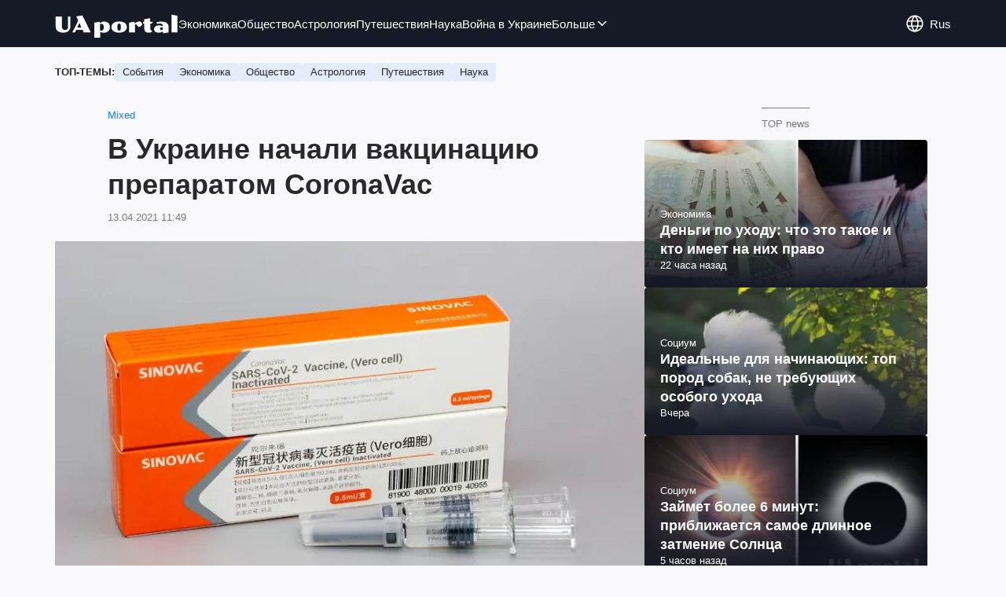

--- FILE ---
content_type: text/html; charset=utf-8
request_url: https://www.uaportal.com/section-mixed/news-v-ukraine-nachali-vaktsinatsiyu-preparatom-coronavac-13-04-2021.html
body_size: 15870
content:
<!DOCTYPE html><html lang="ru"><head><meta charSet="utf-8"><meta name="viewport" content="width=device-width, initial-scale=1.0, maximum-scale=1"><meta name="theme-color" content="#161A26"><link rel="manifest" href="/manifest.json"><title>В Украине начали вакцинацию препаратом CoronaVac Mixed UAportal</title><meta name="description" content="Во вторник, 13 апреля, в Украине начали делать прививки от коронавируса вакциной CoronaVac производства компании Sinovac Biotech."><meta name="news_keywords" content="Вакцина"><link rel="canonical" href="https://www.uaportal.com/section-mixed/news-v-ukraine-nachali-vaktsinatsiyu-preparatom-coronavac-13-04-2021.html"><link rel="alternate" hrefLang="ru" href="https://www.uaportal.com/section-mixed/news-v-ukraine-nachali-vaktsinatsiyu-preparatom-coronavac-13-04-2021.html"><link rel="alternate" hrefLang="uk" href="https://www.uaportal.com/ukr/section-mixed/news-v-ukraine-nachali-vaktsinatsiyu-preparatom-coronavac-13-04-2021.html"><link rel="amphtml" href="https://www.uaportal.com/section-mixed/newsamp-v-ukraine-nachali-vaktsinatsiyu-preparatom-coronavac-13-04-2021.html"><link rel="preload" as="image" imageSrcset="https://i.uaportal.com/news/2021/4/13/sinovac-biotech-ltd.jpg?size=750x500 1000w, https://i.uaportal.com/news/2021/4/13/sinovac-biotech-ltd.jpg?size=440x293 888w" imageSizes="(max-width: 887px) 888px,  				1000px"><meta property="og:type" content="article"><meta property="og:title" content="В Украине начали вакцинацию препаратом CoronaVac"><meta property="og:description" content="В Украине начали вакцинацию препаратом CoronaVac"><meta property="og:site_name" content="UAportal News"><meta property="og:image" content="https://i.uaportal.com/news/2021/4/13/sinovac-biotech-ltd.jpg?size=1140x435"><meta property="og:image:type" content="image/jpg"><meta property="og:image:width" content="2010px"><meta property="og:image:height" content="1050px"><meta property="og:url" content="https://www.uaportal.com/section-mixed/news-v-ukraine-nachali-vaktsinatsiyu-preparatom-coronavac-13-04-2021.html"><meta name="twitter:card" content="summary_large_image"><meta name="twitter:title" content="В Украине начали вакцинацию препаратом CoronaVac"><meta name="twitter:description" content="Во вторник, 13 апреля, в Украине начали делать прививки от коронавируса вакциной CoronaVac производства компании Sinovac Biotech."><meta name="twitter:image" content="https://i.uaportal.com/news/2021/4/13/sinovac-biotech-ltd.jpg?size=1140x435"><meta name="twitter:site" content="@uaport47842869"><meta name="twitter:dnt" content="on"><meta name="article:published_time" content="2021-04-13T08:49:00Z"><meta name="article:modified_time" content="2021-04-13T08:49:00Z"><meta name="article:section" content="Mixed"><meta name="article:opinion" content="false"><script type="application/ld+json">{"@context":"https://schema.org","@type":"BreadcrumbList","itemListElement":[{"@type":"ListItem","position":1,"item":{"@id":"https://www.uaportal.com/rus/","name":"UAportal"}},{"@type":"ListItem","position":2,"item":{"@id":"https://www.uaportal.com/section-mixed/","name":"Mixed"}}]}</script><script type="application/ld+json">{"@context":"https://schema.org","@type":"NewsArticle","mainEntityOfPage":{"@type":"WebPage","@id":"https://www.uaportal.com/section-mixed/news-v-ukraine-nachali-vaktsinatsiyu-preparatom-coronavac-13-04-2021.html"},"headline":"В Украине начали вакцинацию препаратом CoronaVac Mixed UAportal","description":"Во вторник, 13 апреля, в Украине начали делать прививки от коронавируса вакциной CoronaVac производства компании Sinovac Biotech.","url":"https://www.uaportal.com/section-mixed/news-v-ukraine-nachali-vaktsinatsiyu-preparatom-coronavac-13-04-2021.html","image":[{"@type":"ImageObject","url":"https://i.uaportal.com/news/2021/4/13/sinovac-biotech-ltd.jpg?size=1140x760","width":1140,"height":760},{"@type":"ImageObject","url":"https://i.uaportal.com/news/2021/4/13/sinovac-biotech-ltd.jpg?size=750x500","width":750,"height":500},{"@type":"ImageObject","url":"https://i.uaportal.com/news/2021/4/13/sinovac-biotech-ltd.jpg?size=360x240","width":360,"height":240},{"@type":"ImageObject","url":"https://i.uaportal.com/news/2000/1/1/default.jpg?size=2010x1050","width":2010,"height":1050},{"@type":"ImageObject","url":"https://i.uaportal.com/news/2000/1/1/default.jpg?size=750x393","width":750,"height":393},{"@type":"ImageObject","url":"https://i.uaportal.com/news/2000/1/1/default.jpg?size=370x194","width":370,"height":194}],"datePublished":"2021-04-13T08:49:00Z","dateModified":"2021-04-13T08:49:00Z","publisher":{"@type":"Organization","name":"UAportal","logo":{"@type":"ImageObject","url":"https://cdn.uaportal.com/img/logo_uaportal.png","width":250,"height":60}},"articleSection":"Mixed","articleBody":"Во вторник, 13 апреля, в Украине начали делать прививки от коронавируса вакциной CoronaVac производства компании Sinovac Biotech.\nДля этого Министерство здравоохранения завершила все необходимые проверки и тесты препарата. Об этом на брифинге сообщил министр здравоохранения Максим Степанов, передает OBOZREVATEL.\n&quot;CoronaVac является разработкой известной в мире компании Sinovac Biotech, которая производит сотни миллионов доз вакцин в год и поставляет их в более чем 35 стран. Украина получила первую партию в объеме 215 тыс. доз этой вакцины. Всего законтрактовали 1,9 миллиона доз. Остальные 1,7 миллиона поступят в ближайшее время. Мы рассчитываем на поставку в течение апреля-мая этого года&quot;, – отметил Степанов.\nПервая партия вакцин CoronaVac будет распределена прежде всего среди маломобильных групп населения и их сиделок, социальных работников. Также вакцинация будет организована для педагогов, участвующих в организации и проведении ВНО, для украинских олимпийских и паралимпийских спортсменов, готовящихся к Токийской олимпиаде, представителей Национальной полиции и Вооруженных сил Украины.","speakable":{"@type":"SpeakableSpecification","cssSelector":[".newsFull_title",".newsFull_body .newsFull_text"]},"alternativeHeadline":"В Украине начали вакцинацию препаратом CoronaVac - новости Украины","copyrightYear":2021,"inLanguage":"ru","keywords":"Вакцина"}</script><script>var UaP_News_pageType = "News";</script><script>
                            var notsyCmd = window.notsyCmd || [];
                            notsyCmd.push(function (){
                                window.notsyInit({
                                "page":"article_desktop",
                                "targeting":[
                                    ["section", ["Mixed", "Mixed"]],
                                    ["pageType", "News"],
                                    ["uap_variations", "A"],
                                ]
                                })
                            })
                            </script><link rel="dns-prefetch" href="//securepubads.g.doubleclick.net"><link rel="preconnect" href="//securepubads.g.doubleclick.net"><link rel="dns-prefetch" href="//cm.g.doubleclick.net"><link rel="preconnect" href="//cm.g.doubleclick.net"><link rel="preload" href="https://cdn.uaportal.com/commons/index.min.css?v=662314634" as="style"><link rel="preload" href="https://cdn.uaportal.com/commons/index.min.js?v=662314634" as="script"><link rel="preload" href="https://cdn.uaportal.com/libs/lazyLoaderImage/index.min.js?v=662314634" as="script"><link rel="preload" href="https://securepubads.g.doubleclick.net/tag/js/gpt.js" as="script"><link rel="alternate" type="application/rss+xml" title="UAportal" href="https://www.uaportal.com/api/news/out/rss/lastnews.xml"><link rel="shortcut icon" href="https://cdn.uaportal.com/img/favicons/favicon.ico" type="image/x-icon"><link rel="apple-touch-icon" href="https://cdn.uaportal.com/img/favicons/favicon-72x72.png"><link rel="apple-touch-icon" sizes="96x96" href="https://cdn.uaportal.com/img/favicons/favicon-96x96.png"><link rel="apple-touch-icon" sizes="120x120" href="https://cdn.uaportal.com/img/favicons/favicon-120x120.png"><link rel="apple-touch-icon" sizes="144x144" href="https://cdn.uaportal.com/img/favicons/favicon-144x144.png"><link rel="apple-touch-icon-precomposed" href="https://cdn.uaportal.com/img/favicons/favicon-72x72.png"><link rel="apple-touch-icon-precomposed" sizes="96x96" href="https://cdn.uaportal.com/img/favicons/favicon-96x96.png"><link rel="apple-touch-icon-precomposed" sizes="120x120" href="https://cdn.uaportal.com/img/favicons/favicon-120x120.png"><link rel="apple-touch-icon-precomposed" sizes="144x144" href="https://cdn.uaportal.com/img/favicons/favicon-144x144.png"><link rel="stylesheet" href="https://cdn.uaportal.com/commons/index.min.css?v=662314634"><script>var UaP_Core_language = "ru";var UaP_context = {"cookie":{"cookie":"","parsedCookie":{},"newCookie":{"uaportal_variation":{"value":"A","options":{"path":"/","max-age":604800,"domain":".uaportal.com"}}}},"user":null,"langCode":"ru","languages":[],"platform":"desktop","url":"https://www.uaportal.com/section-mixed/news-v-ukraine-nachali-vaktsinatsiyu-preparatom-coronavac-13-04-2021.html","homeUrl":"https://www.uaportal.com/rus/","defaultLangCode":"ru","isAmp":false,"domain":"www"};var UaP_Core_env = "production";</script><script>
                        let isAdsInited = false;

                        function checkScroll() {
                            if (isAdsInited) return;

                            if (window.scrollY > 100) {
                                const $notsy = document.createElement('script');
                                $notsy.src = 'https://cdn-b.notsy.io/upt/ym.js';
                                $notsy.async = true;
                                $notsy.charset = 'utf-8';
                                document.head.append($notsy);

                                const $adsense = document.createElement('script');
                                $adsense.src = 'https://pagead2.googlesyndication.com/pagead/js/adsbygoogle.js?client=ca-pub-8580774907347041';
                                $adsense.async = true;
                                $adsense.crossOrigin = 'anonymous';
                                $adsense.charset = 'utf-8';
                                document.head.append($adsense);

                                isAdsInited = true;
                                window.removeEventListener('scroll', checkScroll);
                            }
                        }

                        window.addEventListener('scroll', checkScroll);
                    </script><script async src="https://securepubads.g.doubleclick.net/tag/js/gpt.js"></script></head><body><noscript><iframe height="0" width="0" style="display:none;visibility:hidden" src="https://www.googletagmanager.com/ns.html?id=GTM-TT3B8D5"></iframe></noscript><header class="header"><div class="header_inner"><div class="header_leftCol"><a class="header_logo" href="https://www.uaportal.com/rus/"><img class="header_logoImg" src="https://cdn.uaportal.com/img/logo_uaportal_white.svg" alt="UAportal"></a><nav class="header_nav"><a href="https://news.uaportal.com/tag-ekonomika.html" class="header_navItem">Экономика<svg width="24" height="24" viewBox="0 0 24 24" fill="none" xmlns="http://www.w3.org/2000/svg"><rect x="8.63623" y="4" width="10.8859" height="2" rx="1" transform="rotate(45 8.63623 4)" fill="#292929"></rect><rect x="7.22168" y="18" width="10.8918" height="2" rx="1" transform="rotate(-45 7.22168 18)" fill="#292929"></rect></svg></a><a href="https://drevo.uaportal.com/tag-sotsium.html" class="header_navItem">Общество<svg width="24" height="24" viewBox="0 0 24 24" fill="none" xmlns="http://www.w3.org/2000/svg"><rect x="8.63623" y="4" width="10.8859" height="2" rx="1" transform="rotate(45 8.63623 4)" fill="#292929"></rect><rect x="7.22168" y="18" width="10.8918" height="2" rx="1" transform="rotate(-45 7.22168 18)" fill="#292929"></rect></svg></a><a href="https://drevo.uaportal.com/tag-astrologiya.html" class="header_navItem">Астрология<svg width="24" height="24" viewBox="0 0 24 24" fill="none" xmlns="http://www.w3.org/2000/svg"><rect x="8.63623" y="4" width="10.8859" height="2" rx="1" transform="rotate(45 8.63623 4)" fill="#292929"></rect><rect x="7.22168" y="18" width="10.8918" height="2" rx="1" transform="rotate(-45 7.22168 18)" fill="#292929"></rect></svg></a><a href="https://www.uaportal.com/tag-puteshestviya.html" class="header_navItem">Путешествия<svg width="24" height="24" viewBox="0 0 24 24" fill="none" xmlns="http://www.w3.org/2000/svg"><rect x="8.63623" y="4" width="10.8859" height="2" rx="1" transform="rotate(45 8.63623 4)" fill="#292929"></rect><rect x="7.22168" y="18" width="10.8918" height="2" rx="1" transform="rotate(-45 7.22168 18)" fill="#292929"></rect></svg></a><a href="https://news.uaportal.com/tag-nauka.html" class="header_navItem">Наука<svg width="24" height="24" viewBox="0 0 24 24" fill="none" xmlns="http://www.w3.org/2000/svg"><rect x="8.63623" y="4" width="10.8859" height="2" rx="1" transform="rotate(45 8.63623 4)" fill="#292929"></rect><rect x="7.22168" y="18" width="10.8918" height="2" rx="1" transform="rotate(-45 7.22168 18)" fill="#292929"></rect></svg></a><a href="https://news.uaportal.com/tag-vojna-v-ukraine.html" class="header_navItem">Война в Украине<svg width="24" height="24" viewBox="0 0 24 24" fill="none" xmlns="http://www.w3.org/2000/svg"><rect x="8.63623" y="4" width="10.8859" height="2" rx="1" transform="rotate(45 8.63623 4)" fill="#292929"></rect><rect x="7.22168" y="18" width="10.8918" height="2" rx="1" transform="rotate(-45 7.22168 18)" fill="#292929"></rect></svg></a><div class="header_navMore"><div class="more_btn">Больше<div class="more_btnIcon"><svg xmlns="http://www.w3.org/2000/svg" width="18" height="18" viewBox="0 0 18 18" fill="none"><rect x="15" y="6.47717" width="8.16444" height="1.5" rx="0.75" transform="rotate(135 15 6.47717)"></rect><rect x="4.5" y="5.41626" width="8.16884" height="1.5" rx="0.75" transform="rotate(45 4.5 5.41626)"></rect></svg></div></div><div class="header_navMoreList"><a href="https://news.uaportal.com/tag-shoubiz.html" class="header_navItem">Шоубиз<svg width="24" height="24" viewBox="0 0 24 24" fill="none" xmlns="http://www.w3.org/2000/svg"><rect x="8.63623" y="4" width="10.8859" height="2" rx="1" transform="rotate(45 8.63623 4)" fill="#292929"></rect><rect x="7.22168" y="18" width="10.8918" height="2" rx="1" transform="rotate(-45 7.22168 18)" fill="#292929"></rect></svg></a><a href="https://www.uaportal.com/tag-blogi.html" class="header_navItem">Блоги<svg width="24" height="24" viewBox="0 0 24 24" fill="none" xmlns="http://www.w3.org/2000/svg"><rect x="8.63623" y="4" width="10.8859" height="2" rx="1" transform="rotate(45 8.63623 4)" fill="#292929"></rect><rect x="7.22168" y="18" width="10.8918" height="2" rx="1" transform="rotate(-45 7.22168 18)" fill="#292929"></rect></svg></a><a href="https://news.uaportal.com/tag-astro.html" class="header_navItem">Гороскопы<svg width="24" height="24" viewBox="0 0 24 24" fill="none" xmlns="http://www.w3.org/2000/svg"><rect x="8.63623" y="4" width="10.8859" height="2" rx="1" transform="rotate(45 8.63623 4)" fill="#292929"></rect><rect x="7.22168" y="18" width="10.8918" height="2" rx="1" transform="rotate(-45 7.22168 18)" fill="#292929"></rect></svg></a><a href="https://www.uaportal.com/tag-kino.html" class="header_navItem">Развлечения<svg width="24" height="24" viewBox="0 0 24 24" fill="none" xmlns="http://www.w3.org/2000/svg"><rect x="8.63623" y="4" width="10.8859" height="2" rx="1" transform="rotate(45 8.63623 4)" fill="#292929"></rect><rect x="7.22168" y="18" width="10.8918" height="2" rx="1" transform="rotate(-45 7.22168 18)" fill="#292929"></rect></svg></a><a href="https://news.uaportal.com/tag-retseptyi.html" class="header_navItem">Рецепты<svg width="24" height="24" viewBox="0 0 24 24" fill="none" xmlns="http://www.w3.org/2000/svg"><rect x="8.63623" y="4" width="10.8859" height="2" rx="1" transform="rotate(45 8.63623 4)" fill="#292929"></rect><rect x="7.22168" y="18" width="10.8918" height="2" rx="1" transform="rotate(-45 7.22168 18)" fill="#292929"></rect></svg></a><a href="https://news.uaportal.com/tag-lajfhaki.html" class="header_navItem">Лайфхаки<svg width="24" height="24" viewBox="0 0 24 24" fill="none" xmlns="http://www.w3.org/2000/svg"><rect x="8.63623" y="4" width="10.8859" height="2" rx="1" transform="rotate(45 8.63623 4)" fill="#292929"></rect><rect x="7.22168" y="18" width="10.8918" height="2" rx="1" transform="rotate(-45 7.22168 18)" fill="#292929"></rect></svg></a><a href="https://www.uaportal.com/tag-oruzhie-i-tehnika.html" class="header_navItem">Оружие и техника<svg width="24" height="24" viewBox="0 0 24 24" fill="none" xmlns="http://www.w3.org/2000/svg"><rect x="8.63623" y="4" width="10.8859" height="2" rx="1" transform="rotate(45 8.63623 4)" fill="#292929"></rect><rect x="7.22168" y="18" width="10.8918" height="2" rx="1" transform="rotate(-45 7.22168 18)" fill="#292929"></rect></svg></a><a href="https://www.uaportal.com/tag-silyi-oboronyi-ukrainyi.html" class="header_navItem">Силы обороны Украины<svg width="24" height="24" viewBox="0 0 24 24" fill="none" xmlns="http://www.w3.org/2000/svg"><rect x="8.63623" y="4" width="10.8859" height="2" rx="1" transform="rotate(45 8.63623 4)" fill="#292929"></rect><rect x="7.22168" y="18" width="10.8918" height="2" rx="1" transform="rotate(-45 7.22168 18)" fill="#292929"></rect></svg></a><a href="https://drevo.uaportal.com/section-zhizn/" class="header_navItem">Жизнь<svg width="24" height="24" viewBox="0 0 24 24" fill="none" xmlns="http://www.w3.org/2000/svg"><rect x="8.63623" y="4" width="10.8859" height="2" rx="1" transform="rotate(45 8.63623 4)" fill="#292929"></rect><rect x="7.22168" y="18" width="10.8918" height="2" rx="1" transform="rotate(-45 7.22168 18)" fill="#292929"></rect></svg></a></div></div></nav></div><div class="header_rightCol"><div class="header_lang"><div class="header_langBtn"><div class="header_langBtnGlobus"><svg width="24" height="24" viewBox="0 0 24 24" fill="none" xmlns="http://www.w3.org/2000/svg"><path d="M21.235 8.77846C20.5657 6.86302 19.3173 5.20311 17.6628 4.02863C16.0083 2.85414 14.0294 2.22321 12.0004 2.22321C9.97143 2.22321 7.99263 2.85414 6.33809 4.02863C4.68356 5.20311 3.43519 6.86302 2.76587 8.77846M21.235 8.77846C21.587 9.78665 21.7782 10.8709 21.7782 11.9997C21.7794 13.0967 21.5958 14.186 21.235 15.222M21.235 8.77846H2.76587M2.76587 8.77846C2.40519 9.81408 2.22155 10.9031 2.22266 11.9997C2.22149 13.0967 2.40513 14.186 2.76587 15.222M21.235 15.222C20.5657 17.1374 19.3173 18.7974 17.6628 19.9718C16.0083 21.1463 14.0294 21.7773 12.0004 21.7773C9.97143 21.7773 7.99263 21.1463 6.33809 19.9718C4.68356 18.7974 3.43519 17.1374 2.76587 15.222M21.235 15.222H2.76587" stroke="currentColor" stroke-width="1.66667" stroke-linecap="round" stroke-linejoin="round"></path><path d="M11.9998 21.7778C17.3993 16.3783 17.3993 7.62174 11.9998 2.22223C6.60032 7.62174 6.60032 16.3783 11.9998 21.7778Z" stroke="currentColor" stroke-width="1.66667" stroke-linecap="round" stroke-linejoin="round"></path></svg></div><div class="header_langBtnCode">rus</div></div><div class="header_langList"><div class="header_langItem"><a class="header_langLink" href="https://www.uaportal.com/ukr/section-mixed/news-v-ukraine-nachali-vaktsinatsiyu-preparatom-coronavac-13-04-2021.html"></a><span>Українська</span></div></div></div><button class="header_navBtn" type="button"><span class="header_navBtnLine"></span><span class="header_navBtnLine"></span><span class="header_navBtnLine"></span></button></div></div></header><main><div class="topTopic"><div class="topTopic_title">Топ-темы:</div><div class="topTopic_list"><a href="https://news.uaportal.com/tag-proisshestviya.html" class="topTopic_item">События</a><a href="https://news.uaportal.com/tag-ekonomika.html" class="topTopic_item">Экономика</a><a href="https://news.uaportal.com/tag-obschestvo.html" class="topTopic_item">Общество</a><a href="https://drevo.uaportal.com/tag-astrologiya.html" class="topTopic_item">Астрология</a><a href="https://www.uaportal.com/ukr/tag-puteshestviya.html" class="topTopic_item">Путешествия</a><a href="https://news.uaportal.com/tag-nauka.html" class="topTopic_item">Наука</a></div></div><div><div class="bannerAside --left"><aside class="banner --size_branding"><div class="UPT_FLOAT_160/UPT_FLOAT_160_L"></div></aside></div><script>var UaP_News_analytics = {"domain":"https://www.uaportal.com/rus/","url":"www.uaportal.com/section-mixed/news-v-ukraine-nachali-vaktsinatsiyu-preparatom-coronavac-13-04-2021.html","language":"ru","pageType":"News","platform":"desktop","authors":"","taggedAuthor":[],"importance":null,"newsId":18344,"newsTitle":"В Украине начали вакцинацию препаратом CoronaVac","persons":[],"publishDate":"2021-04-13T08:49:00Z","section":"Mixed","subsection":null,"tags":["Вакцина"]};</script><div class="grid"><div class="grid_row"><div class="grid_col --noGap --d8 --m12"><main class="newsFull"><article><script class="jsonData" type="application/json">{"newsID":18344,"sectionID":4,"url":"https://www.uaportal.com/section-mixed/news-v-ukraine-nachali-vaktsinatsiyu-preparatom-coronavac-13-04-2021.html","title":"В Украине начали вакцинацию препаратом CoronaVac Mixed UAportal","platform":"desktop","langCode":"ru"}</script><header class="newsFull_header"><div class="newsFull_top"><a class="newsFull_section" href="https://www.uaportal.com/section-mixed/">Mixed</a></div><h1 class="newsFull_title">В Украине начали вакцинацию препаратом CoronaVac</h1><p class="newsFull_info"><time class="timeAgo" dateTime="2021-04-13T08:49:00Z">13.04.2021 11:49</time></p></header><div class="newsFull_body"><figure class="newsFull_imageWrap --main"><img class="newsFull_image" alt="В Украине начали вакцинацию препаратом CoronaVac" src="https://i.uaportal.com/news/2021/4/13/sinovac-biotech-ltd.jpg?size=375x250" srcSet="https://i.uaportal.com/news/2021/4/13/sinovac-biotech-ltd.jpg?size=750x500 1000w, https://i.uaportal.com/news/2021/4/13/sinovac-biotech-ltd.jpg?size=440x293 888w" sizes="(max-width: 887px) 888px,                              1000px" fetchpriority="high"><figcaption>В Украине начали вакцинацию препаратом CoronaVac</figcaption></figure><div class="newsFull_text"><p>Во вторник, 13 апреля, в Украине<b> начали делать прививки от коронавируса вакциной CoronaVac</b> производства компании <b>Sinovac Biotech</b>.</p><aside class="banner --size_horizontal"><div class="UPT_ITA_336"></div></aside><p>Для этого Министерство здравоохранения <b>завершила все необходимые проверки и тесты препарата</b>. Об этом на брифинге <a href="https://www.youtube.com/watch?v=0MCjiwt49xc&amp;ab_channel=%D0%9A%D0%B0%D0%B1%D0%9C%D1%96%D0%BD" rel="nofollow" target="_blank">сообщил</a> министр здравоохранения Максим Степанов, <a href="https://news.obozrevatel.com/society/v-ukraine-nachali-vaktsinatsiyu-preparatom-coronavac.htm?_gl=1*gnv580*_ga*MTkzMzk0OTA2My4xNjA5MjQzOTMz*_ga_JBX3X27G7H*MTYxODMwMzQwNy4yNDYuMS4xNjE4MzAzNDQ0LjA.&amp;_ga=2.197994859.51472532.1618303410-1933949063.1609243933" target="_blank" rel="nofollow">передает</a> <a href="https://www.obozrevatel.com/ukr/" target="_blank" rel="nofollow">OBOZREVATEL</a>.</p><p>"CoronaVac является разработкой известной в мире компании Sinovac Biotech, которая производит сотни миллионов доз вакцин в год и поставляет их в более чем 35 стран. Украина получила первую партию в объеме 215 тыс. доз этой вакцины. Всего законтрактовали 1,9 миллиона доз. Остальные 1,7 миллиона поступят в ближайшее время. Мы рассчитываем на поставку в течение апреля-мая этого года", – отметил Степанов.</p><p>Первая партия вакцин CoronaVac <b>будет распределена</b> прежде всего среди маломобильных групп населения и их сиделок, социальных работников. Также вакцинация будет организована для педагогов, участвующих в организации и проведении ВНО, для украинских олимпийских и паралимпийских спортсменов, готовящихся к Токийской олимпиаде, представителей Национальной полиции и Вооруженных сил Украины.</p><div class="banner --partnersMulti" lang="ru" data-id="1495804"><div class="idealmediaMulti"><div id="M838910ScriptRootC1495804"></div></div></div></div></div></article></main><div class="newsFullFooter"><aside><div class="groupTitleWrap"><h3 class="groupTitle">Читайте также</h3></div><article class="newsImg16x9"><a class="newsImg16x9_imgWrap" href="https://news.uaportal.com/section-news/news-dronyi-atakovali-russkij-slavyansk-na-kubani-pyilal-npz-foto-video-26-01-2026.html"><img class="lazyImg newsImg16x9_img" alt="Дроны атаковали русский Славянск-на-Кубани: пылал НПЗ (фото, видео)" src="https://i.uaportal.com/news/2026/1/26/images.jpg?size=2010x1050" data-srcset="https://i.uaportal.com/news/2026/1/26/images.jpg?size=750x393 1000w, https://i.uaportal.com/news/2026/1/26/images.jpg?size=440x230 888w" srcSet="https://cdn.uaportal.com/img/lazy16x9.png" sizes="(max-width: 887px) 888px,                  1000px"></a><div class="newsImg16x9_info"><p class="newsImg16x9_section">Война в Украине</p><h3 class="newsImg16x9_title"><a href="https://news.uaportal.com/section-news/news-dronyi-atakovali-russkij-slavyansk-na-kubani-pyilal-npz-foto-video-26-01-2026.html" class="newsImg16x9_link">Дроны атаковали русский Славянск-на-Кубани: пылал НПЗ (фото, видео)</a></h3><time class="timeAgo" dateTime="2026-01-26T10:05:00">4 часа назад</time></div></article></aside><div class="newsFullFooter_tagWrap"><a class="newsFullFooter_tag" href="https://www.uaportal.com/tag-vaktsina.html">Вакцина</a></div><nav class="breadcrumbs"><ol class="breadcrumbs_items"><li><a class="breadcrumbs_item --home" href="https://www.uaportal.com/rus/"><img class="breadcrumbs_itemImg" src="https://cdn.uaportal.com/img/logo_uaportal_blue.svg" alt="UAportal" title="UAportal"></a></li><li><a class="breadcrumbs_item --link" href="https://www.uaportal.com/section-mixed/">Mixed</a></li></ol></nav></div><div class="endlessScroll_place"></div></div><aside class="grid_col  --d4 --m12 --min-gap"><div class="groupTitleWrap"><h3 class="groupTitle">TOP news</h3></div><article class="newsImg16x9"><a class="newsImg16x9_imgWrap" href="https://news.uaportal.com/section-news/news-dengi-po-uhodu-chto-eto-takoe-i-kto-imeet-na-nih-pravo-25-01-2026.html"><img class="lazyImg newsImg16x9_img" alt="Деньги по уходу: что это такое и кто имеет на них право" src="https://i.uaportal.com/news/2026/1/23/filestoragetemp-71.jpg?size=2010x1050" data-srcset="https://i.uaportal.com/news/2026/1/23/filestoragetemp-71.jpg?size=370x194 1000w, https://i.uaportal.com/news/2026/1/23/filestoragetemp-71.jpg?size=335x175 888w" srcSet="https://cdn.uaportal.com/img/lazy16x9.png" sizes="(max-width: 887px) 888px,                  1000px"></a><div class="newsImg16x9_info"><p class="newsImg16x9_section">Экономика</p><h3 class="newsImg16x9_title"><a href="https://news.uaportal.com/section-news/news-dengi-po-uhodu-chto-eto-takoe-i-kto-imeet-na-nih-pravo-25-01-2026.html" class="newsImg16x9_link">Деньги по уходу: что это такое и кто имеет на них право</a></h3><time class="timeAgo" dateTime="2026-01-25T16:30:00">22 часа назад</time></div></article><article class="newsImg16x9"><a class="newsImg16x9_imgWrap" href="https://life.uaportal.com/section-life/news-idealnyie-dlya-nachinayuschih-top-porod-sobak-ne-trebuyuschih-osobogo-uhoda-25-01-2026.html"><img class="lazyImg newsImg16x9_img" alt="Идеальные для начинающих: топ пород собак, не требующих особого ухода" src="https://i.uaportal.com/news/2026/1/23/sitesdefaultfilesstylessquaremedium440x440public2022-09poodle20standar.jpg?size=2010x1050" data-srcset="https://i.uaportal.com/news/2026/1/23/sitesdefaultfilesstylessquaremedium440x440public2022-09poodle20standar.jpg?size=370x194 1000w, https://i.uaportal.com/news/2026/1/23/sitesdefaultfilesstylessquaremedium440x440public2022-09poodle20standar.jpg?size=335x175 888w" srcSet="https://cdn.uaportal.com/img/lazy16x9.png" sizes="(max-width: 887px) 888px,                  1000px"></a><div class="newsImg16x9_info"><p class="newsImg16x9_section">Социум</p><h3 class="newsImg16x9_title"><a href="https://life.uaportal.com/section-life/news-idealnyie-dlya-nachinayuschih-top-porod-sobak-ne-trebuyuschih-osobogo-uhoda-25-01-2026.html" class="newsImg16x9_link">Идеальные для начинающих: топ пород собак, не требующих особого ухода</a></h3><time class="timeAgo" dateTime="2026-01-25T12:30:00">Вчера</time></div></article><article class="newsImg16x9"><a class="newsImg16x9_imgWrap" href="https://news.uaportal.com/section-news/news-zajmet-bolee-6-minut-priblizhaetsya-samoe-dlinnoe-zatmenie-solntsa-26-01-2026.html"><img class="lazyImg newsImg16x9_img" alt="Займет более 6 минут: приближается самое длинное затмение Солнца" src="https://i.uaportal.com/news/2026/1/26/filestoragetemp-5.jpg?size=2010x1050" data-srcset="https://i.uaportal.com/news/2026/1/26/filestoragetemp-5.jpg?size=370x194 1000w, https://i.uaportal.com/news/2026/1/26/filestoragetemp-5.jpg?size=335x175 888w" srcSet="https://cdn.uaportal.com/img/lazy16x9.png" sizes="(max-width: 887px) 888px,                  1000px"></a><div class="newsImg16x9_info"><p class="newsImg16x9_section">Социум</p><h3 class="newsImg16x9_title"><a href="https://news.uaportal.com/section-news/news-zajmet-bolee-6-minut-priblizhaetsya-samoe-dlinnoe-zatmenie-solntsa-26-01-2026.html" class="newsImg16x9_link">Займет более 6 минут: приближается самое длинное затмение Солнца</a></h3><time class="timeAgo" dateTime="2026-01-26T09:38:43">5 часов назад</time></div></article><article class="newsImg16x9"><a class="newsImg16x9_imgWrap" href="https://news.uaportal.com/section-news/news-prostyie-v-upravlenii-i-kachestvennyie-kakie-avtomobili-idealno-podhodyat-novichkam-25-01-2026.html"><img class="lazyImg newsImg16x9_img" alt="Простые в управлении и качественные: какие автомобили идеально подходят новичкам" src="https://i.uaportal.com/news/2026/1/23/1400x936.jpg?size=2010x1050" data-srcset="https://i.uaportal.com/news/2026/1/23/1400x936.jpg?size=370x194 1000w, https://i.uaportal.com/news/2026/1/23/1400x936.jpg?size=335x175 888w" srcSet="https://cdn.uaportal.com/img/lazy16x9.png" sizes="(max-width: 887px) 888px,                  1000px"></a><div class="newsImg16x9_info"><p class="newsImg16x9_section">Авто</p><h3 class="newsImg16x9_title"><a href="https://news.uaportal.com/section-news/news-prostyie-v-upravlenii-i-kachestvennyie-kakie-avtomobili-idealno-podhodyat-novichkam-25-01-2026.html" class="newsImg16x9_link">Простые в управлении и качественные: какие автомобили идеально подходят новичкам</a></h3><time class="timeAgo" dateTime="2026-01-25T14:30:00">Вчера</time></div></article><article class="newsImg16x9"><a class="newsImg16x9_imgWrap" href="https://www.uaportal.com/section-mixed/news-esli-myi-ne-budem-v-evrope-to-rano-ili-pozdno-myi-budem-v-rossii-25-01-2026.html"><img class="lazyImg newsImg16x9_img" alt="Если мы не будем в Европе, то рано или поздно мы будем в России" src="https://i.uaportal.com/news/2026/1/25/filestoragenewsimages-14.jpg?size=2010x1050" data-srcset="https://i.uaportal.com/news/2026/1/25/filestoragenewsimages-14.jpg?size=370x194 1000w, https://i.uaportal.com/news/2026/1/25/filestoragenewsimages-14.jpg?size=335x175 888w" srcSet="https://cdn.uaportal.com/img/lazy16x9.png" sizes="(max-width: 887px) 888px,                  1000px"></a><div class="newsImg16x9_info"><p class="newsImg16x9_section">Политика</p><h3 class="newsImg16x9_title"><a href="https://www.uaportal.com/section-mixed/news-esli-myi-ne-budem-v-evrope-to-rano-ili-pozdno-myi-budem-v-rossii-25-01-2026.html" class="newsImg16x9_link">Если мы не будем в Европе, то рано или поздно мы будем в России</a></h3><figure class="previewAuthor"><a class="previewAuthor_link" href="https://www.uaportal.com/person-vitalij-portnikov.html"><img class="lazyImg previewAuthor_img" alt="Виталий Портников" src="https://i.uaportal.com/person/2024/1/19/unnamed1.jpg?size=1000x1000" data-srcset="https://i.uaportal.com/person/2024/1/19/unnamed1.jpg?size=140x140 1000w" srcSet="https://cdn.uaportal.com/img/lazy1x1.png" sizes="(max-width: 887px) 888px,                  1000px"><div class="previewAuthor_info"><div class="previewAuthor_nameAndTimeAgo"><figcaption class="name"><cite>Виталий Портников</cite></figcaption><time class="timeAgo" dateTime="2026-01-25T18:53:00">20 часов назад</time></div><div class="previewAuthor_jobTitle">Журналист, лауреат Национальной премии Украины им. Шевченко</div></div></a></figure></div></article><article class="newsImg16x9"><a class="newsImg16x9_imgWrap" href="https://www.uaportal.com/section-mixed/news-a-gde-nashi-udaryi-po-energetike-rf-25-01-2026.html"><img class="lazyImg newsImg16x9_img" alt="А где наши удары по энергетике РФ?" src="https://i.uaportal.com/news/2026/1/25/215222-1large.jpg?size=2010x1050" data-srcset="https://i.uaportal.com/news/2026/1/25/215222-1large.jpg?size=370x194 1000w, https://i.uaportal.com/news/2026/1/25/215222-1large.jpg?size=335x175 888w" srcSet="https://cdn.uaportal.com/img/lazy16x9.png" sizes="(max-width: 887px) 888px,                  1000px"></a><div class="newsImg16x9_info"><p class="newsImg16x9_section">Политика</p><h3 class="newsImg16x9_title"><a href="https://www.uaportal.com/section-mixed/news-a-gde-nashi-udaryi-po-energetike-rf-25-01-2026.html" class="newsImg16x9_link">А где наши удары по энергетике РФ?</a></h3><figure class="previewAuthor"><a class="previewAuthor_link" href="https://www.uaportal.com/person-petr-oleschuk.html"><img class="lazyImg previewAuthor_img" alt="Петр Олещук" src="https://i.uaportal.com/person/2024/4/11/91tn.jpg?size=1000x1000" data-srcset="https://i.uaportal.com/person/2024/4/11/91tn.jpg?size=140x140 1000w" srcSet="https://cdn.uaportal.com/img/lazy1x1.png" sizes="(max-width: 887px) 888px,                  1000px"><div class="previewAuthor_info"><div class="previewAuthor_nameAndTimeAgo"><figcaption class="name"><cite>Петр Олещук</cite></figcaption><time class="timeAgo" dateTime="2026-01-25T20:58:00">18 часов назад</time></div><div class="previewAuthor_jobTitle">Политолог</div></div></a></figure></div></article><div class="newsPage-sticky"><article class="newsImg16x9"><a class="newsImg16x9_imgWrap" href="https://news.uaportal.com/section-news/news-v-ssha-iz-za-snezhnoj-buri-razbilsya-biznes-samolet-na-bortu-nahodilis-8-chelovek-26-01-2026.html"><img class="lazyImg newsImg16x9_img" alt="В США из-за снежной бури разбился бизнес-самолет: на борту находились 8 человек" src="https://i.uaportal.com/news/2026/1/26/filestoragetemp-1.jpg?size=2010x1050" data-srcset="https://i.uaportal.com/news/2026/1/26/filestoragetemp-1.jpg?size=370x194 1000w, https://i.uaportal.com/news/2026/1/26/filestoragetemp-1.jpg?size=335x175 888w" srcSet="https://cdn.uaportal.com/img/lazy16x9.png" sizes="(max-width: 887px) 888px,                  1000px"></a><div class="newsImg16x9_info"><p class="newsImg16x9_section">Социум</p><h3 class="newsImg16x9_title"><a href="https://news.uaportal.com/section-news/news-v-ssha-iz-za-snezhnoj-buri-razbilsya-biznes-samolet-na-bortu-nahodilis-8-chelovek-26-01-2026.html" class="newsImg16x9_link">В США из-за снежной бури разбился бизнес-самолет: на борту находились 8 человек</a></h3><time class="timeAgo" dateTime="2026-01-26T11:06:00">3 часа назад</time></div></article><article class="newsImg16x9"><a class="newsImg16x9_imgWrap" href="https://news.uaportal.com/section-news/news-vblizi-filippin-zatonul-parom-pogibli-15-chelovek-foto-26-01-2026.html"><img class="lazyImg newsImg16x9_img" alt="Вблизи Филиппин затонул паром: погибли 15 человек (фото)" src="https://i.uaportal.com/news/2026/1/26/filestoragetemp.jpg?size=2010x1050" data-srcset="https://i.uaportal.com/news/2026/1/26/filestoragetemp.jpg?size=370x194 1000w, https://i.uaportal.com/news/2026/1/26/filestoragetemp.jpg?size=335x175 888w" srcSet="https://cdn.uaportal.com/img/lazy16x9.png" sizes="(max-width: 887px) 888px,                  1000px"></a><div class="newsImg16x9_info"><p class="newsImg16x9_section">Социум</p><h3 class="newsImg16x9_title"><a href="https://news.uaportal.com/section-news/news-vblizi-filippin-zatonul-parom-pogibli-15-chelovek-foto-26-01-2026.html" class="newsImg16x9_link">Вблизи Филиппин затонул паром: погибли 15 человек (фото)</a></h3><time class="timeAgo" dateTime="2026-01-26T09:10:00">5 часов назад</time></div></article></div></aside></div><div class="grid_row"><aside class="grid_col"><div class="grid --inner"><h2 class="grid_title">Другие новости</h2><div class="grid_row"><div class="grid_col  --d12"><article class="newsImg21x8"><a class="newsImg21x8_imgWrap" href="https://news.uaportal.com/section-news/news-v-ukraine-podeshevel-populyarnyij-produkt-kakaya-tsena-26-01-2026.html"><img class="lazyImg newsImg21x8_img" alt="В Украине подешевел популярный продукт: какая цена" src="https://i.uaportal.com/news/2026/1/26/filestoragetemp-4.jpg?size=1140x435" data-srcset="https://i.uaportal.com/news/2026/1/26/filestoragetemp-4.jpg?size=1140x435 1000w, https://i.uaportal.com/news/2026/1/26/filestoragetemp-4.jpg?size=760x290 888w" srcSet="https://cdn.uaportal.com/img/lazy21x8.png 888w, https://cdn.uaportal.com/img/lazy3x2.png 100w" sizes="(max-width: 887px) 888px,                  1000px"></a><div class="newsImg21x8_info"><p class="newsImg21x8_section">Экономика</p><h3 class="newsImg21x8_title"><a href="https://news.uaportal.com/section-news/news-v-ukraine-podeshevel-populyarnyij-produkt-kakaya-tsena-26-01-2026.html" class="newsImg21x8_link">В Украине подешевел популярный продукт: какая цена</a></h3><time class="timeAgo" dateTime="2026-01-26T14:20:00">41 минута назад</time></div></article></div><div class="grid_col  --d4 --t6 --m12"><article class="newsImgText3x2"><a class="newsImgText3x2_imgWrap" href="https://news.uaportal.com/section-news/news-sinoptiki-prognoziruyut-oschutimoe-poholodanie-kogda-zhdat-26-01-2026.html"><img class="lazyImg newsImgText3x2_img" alt="Синоптики прогнозируют ощутимое похолодание: когда ждать" src="https://i.uaportal.com/news/2026/1/26/filestoragetemp-2.jpg?size=1125x750" data-srcset="https://i.uaportal.com/news/2026/1/26/filestoragetemp-2.jpg?size=360x240 1000w, https://i.uaportal.com/news/2026/1/26/filestoragetemp-2.jpg?size=370x246 888w" srcSet="https://cdn.uaportal.com/img/lazy3x2.png" sizes="(max-width: 887px) 888px,                  1000px"></a><div class="newsImgText3x2_info"><p class="newsImgText3x2_section">Социум</p><h3 class="newsImgText3x2_title"><a href="https://news.uaportal.com/section-news/news-sinoptiki-prognoziruyut-oschutimoe-poholodanie-kogda-zhdat-26-01-2026.html" class="newsImgText3x2_link">Синоптики прогнозируют ощутимое похолодание: когда ждать</a></h3><time class="timeAgo" dateTime="2026-01-26T12:10:00">2 часа назад</time></div></article></div><div class="grid_col  --d4 --t6 --m12"><article class="newsImgText3x2"><a class="newsImgText3x2_imgWrap" href="https://news.uaportal.com/section-news/news-sledite-za-samochuvstviem-prognoz-geomagnitnoj-aktivnosti-na-26-yanvarya-26-01-2026.html"><img class="lazyImg newsImgText3x2_img" alt="Следите за самочувствием: прогноз геомагнитной активности на 26 января" src="https://i.uaportal.com/news/2026/1/26/filestoragetemp-3.jpg?size=1125x750" data-srcset="https://i.uaportal.com/news/2026/1/26/filestoragetemp-3.jpg?size=360x240 1000w, https://i.uaportal.com/news/2026/1/26/filestoragetemp-3.jpg?size=370x246 888w" srcSet="https://cdn.uaportal.com/img/lazy3x2.png" sizes="(max-width: 887px) 888px,                  1000px"></a><div class="newsImgText3x2_info"><p class="newsImgText3x2_section">Социум</p><h3 class="newsImgText3x2_title"><a href="https://news.uaportal.com/section-news/news-sledite-za-samochuvstviem-prognoz-geomagnitnoj-aktivnosti-na-26-yanvarya-26-01-2026.html" class="newsImgText3x2_link">Следите за самочувствием: прогноз геомагнитной активности на 26 января</a></h3><time class="timeAgo" dateTime="2026-01-26T13:14:00">1 час назад</time></div></article></div><div class="grid_col  --d4 --t6 --m12"><article class="newsImgText3x2"><a class="newsImgText3x2_imgWrap" href="https://news.uaportal.com/section-news/news-v-ukraine-desheveyut-lyubimyie-fruktyi-ukraintsev-kakaya-tsena-za-kilogramm-25-01-2026.html"><img class="lazyImg newsImgText3x2_img" alt="В Украине дешевеют любимые фрукты украинцев: какая цена за килограмм" src="https://i.uaportal.com/news/2026/1/23/filestoragetemp-11.jpg?size=1125x750" data-srcset="https://i.uaportal.com/news/2026/1/23/filestoragetemp-11.jpg?size=360x240 1000w, https://i.uaportal.com/news/2026/1/23/filestoragetemp-11.jpg?size=370x246 888w" srcSet="https://cdn.uaportal.com/img/lazy3x2.png" sizes="(max-width: 887px) 888px,                  1000px"></a><div class="newsImgText3x2_info"><p class="newsImgText3x2_section">Экономика</p><h3 class="newsImgText3x2_title"><a href="https://news.uaportal.com/section-news/news-v-ukraine-desheveyut-lyubimyie-fruktyi-ukraintsev-kakaya-tsena-za-kilogramm-25-01-2026.html" class="newsImgText3x2_link">В Украине дешевеют любимые фрукты украинцев: какая цена за килограмм</a></h3><time class="timeAgo" dateTime="2026-01-25T10:30:00">Вчера</time></div></article></div><aside class="banner --size_horizontal"><div class="UPT_ITC_970"></div></aside><div class="grid_col  --d4 --t6 --m12"><article class="newsImg1x1"><a class="newsImg1x1_imgWrap" href="https://drevo.uaportal.com/section-zhizn/news-v-indonezii-nashli-trafaretnyie-risunki-70-tyisyach-let-samyie-drevnie-v-mire-foto-25-01-2026.html"><img class="lazyImg newsImg1x1_img" alt="В Индонезии нашли трафаретные рисунки 70 тысяч лет: самые древние в мире (фото)" src="https://i.uaportal.com/news/2026/1/23/ne3zgj-bdc968f84fe0e5a9147b5a46875436c1.webp?size=1005x1005" data-srcset="https://i.uaportal.com/news/2026/1/23/ne3zgj-bdc968f84fe0e5a9147b5a46875436c1.webp?size=360x360 1000w, https://i.uaportal.com/news/2026/1/23/ne3zgj-bdc968f84fe0e5a9147b5a46875436c1.webp?size=370x370 888w" srcSet="https://cdn.uaportal.com/img/lazy1x1.png" sizes="(max-width: 887px) 888px,                  1000px"></a><div class="newsImg1x1_info"><p class="newsImg1x1_section">Наука</p><h3 class="newsImg1x1_title"><a href="https://drevo.uaportal.com/section-zhizn/news-v-indonezii-nashli-trafaretnyie-risunki-70-tyisyach-let-samyie-drevnie-v-mire-foto-25-01-2026.html" class="newsImg1x1_link">В Индонезии нашли трафаретные рисунки 70 тысяч лет: самые древние в мире (фото)</a></h3><time class="timeAgo" dateTime="2026-01-25T08:30:00">Вчера</time></div></article></div><div class="grid_col  --d4 --t6 --m12 --fullheight-on-tablet"><div class="grid_row"><div class="grid_col  --d12"><article class="newsText"><p class="newsText_section">Война в Украине</p><h3 class="newsText_title"><a href="https://www.uaportal.com/section-mixed/news-kak-ukraine-vyijti-iz-energeticheskogo-krizisa-24-01-2026.html" class="newsText_link --is-tiny">Как Украине выйти из энергетического кризиса</a></h3><figure class="previewAuthor --accentName"><a class="previewAuthor_link" href="https://www.uaportal.com/person-aleksandr-kovalenko.html"><img class="lazyImg previewAuthor_img" alt="Александр Коваленко" src="https://i.uaportal.com/person/2023/1/22/photo2019-07-0509-21-21.jpg?size=1000x1000" data-srcset="https://i.uaportal.com/person/2023/1/22/photo2019-07-0509-21-21.jpg?size=140x140 1000w" srcSet="https://cdn.uaportal.com/img/lazy1x1.png" sizes="(max-width: 887px) 888px,                  1000px"><div class="previewAuthor_info"><div class="previewAuthor_nameAndTimeAgo"><figcaption class="name"><cite>Александр Коваленко</cite></figcaption><time class="timeAgo" dateTime="2026-01-24T19:57:00">Вчера</time></div><div class="previewAuthor_jobTitle">Военно-политический обозреватель группы "Информационное сопротивление"</div></div></a></figure></article></div></div><div class="grid_row"><div class="grid_col  --d12"><article class="newsText"><p class="newsText_section">Экономика</p><h3 class="newsText_title"><a href="https://news.uaportal.com/section-news/news-v-kakih-magazinah-mozhno-potratit-dengi-zimnej-podderzhki-obnovlen-spisok-24-01-2026.html" class="newsText_link">В каких магазинах можно потратить деньги "зимней поддержки": обновлен список</a></h3><time class="timeAgo" dateTime="2026-01-24T16:30:00">Вчера</time></article></div></div></div><div class="grid_col  --d4 --t12 --m12 --row-on-tablet"><div class="grid_row"><div class="grid_col  --d12"><article class="newsText"><p class="newsText_section">Война в Украине</p><h3 class="newsText_title"><a href="https://www.uaportal.com/section-mixed/news-myi-vyizhivem-no-pamyat-ob-absolyutnom-zle-nashih-sosedej-ostanetsya-na-mnogie-pokoleniya-24-01-2026.html" class="newsText_link --is-tiny">Мы выживем, но память об абсолютном зле наших соседей останется на многие поколения</a></h3><figure class="previewAuthor --accentName"><a class="previewAuthor_link" href="https://www.uaportal.com/person-yan-valetov.html"><img class="lazyImg previewAuthor_img" alt="Ян Валетов" src="https://i.uaportal.com/person/2024/6/2/50main.jpg?size=1000x1000" data-srcset="https://i.uaportal.com/person/2024/6/2/50main.jpg?size=140x140 1000w" srcSet="https://cdn.uaportal.com/img/lazy1x1.png" sizes="(max-width: 887px) 888px,                  1000px"><div class="previewAuthor_info"><div class="previewAuthor_nameAndTimeAgo"><figcaption class="name"><cite>Ян Валетов</cite></figcaption><time class="timeAgo" dateTime="2026-01-24T14:49:00">2 дня назад</time></div><div class="previewAuthor_jobTitle">Украинский писатель-фантаст и журналист пишет на русском языке.</div></div></a></figure></article></div></div><div class="grid_row"><div class="grid_col  --d12"><article class="newsText"><p class="newsText_section">Авто</p><h3 class="newsText_title"><a href="https://news.uaportal.com/section-news/news-kakie-modeli-avtomobilej-pereotsenenyi-ne-stoit-tratit-na-nih-dengi-24-01-2026.html" class="newsText_link">Какие модели автомобилей переоценены: не стоит тратить на них деньги</a></h3><time class="timeAgo" dateTime="2026-01-24T14:30:00">2 дня назад</time></article></div></div></div><div class="grid_col  --d6 --m12"><article class="newsImg16x9"><a class="newsImg16x9_imgWrap" href="https://life.uaportal.com/section-life/news-mogut-byit-opasnyimi-top-porod-sobak-kotoryih-ne-stoit-zavodit-semyam-s-detmi-24-01-2026.html"><img class="lazyImg newsImg16x9_img" alt="Могут быть опасными: топ пород собак, которых не стоит заводить семьям с детьми" src="https://i.uaportal.com/news/2026/1/23/sitesdefaultfilesstylessquaremedium440x440public2022-09border20collie.jpg?size=2010x1050" data-srcset="https://i.uaportal.com/news/2026/1/23/sitesdefaultfilesstylessquaremedium440x440public2022-09border20collie.jpg?size=555x290 1000w, https://i.uaportal.com/news/2026/1/23/sitesdefaultfilesstylessquaremedium440x440public2022-09border20collie.jpg?size=370x194 888w" srcSet="https://cdn.uaportal.com/img/lazy16x9.png" sizes="(max-width: 887px) 888px,                  1000px"></a><div class="newsImg16x9_info"><p class="newsImg16x9_section">Социум</p><h3 class="newsImg16x9_title"><a href="https://life.uaportal.com/section-life/news-mogut-byit-opasnyimi-top-porod-sobak-kotoryih-ne-stoit-zavodit-semyam-s-detmi-24-01-2026.html" class="newsImg16x9_link">Могут быть опасными: топ пород собак, которых не стоит заводить семьям с детьми</a></h3><time class="timeAgo" dateTime="2026-01-24T12:30:00">2 дня назад</time></div></article></div><div class="grid_col  --d6 --m12"><article class="newsImg16x9"><a class="newsImg16x9_imgWrap" href="https://news.uaportal.com/section-news/news-v-ukraine-prodolzhaet-rasti-v-tsene-populyarnyij-produkt-skolko-stoit-24-01-2026.html"><img class="lazyImg newsImg16x9_img" alt="В Украине продолжает расти в цене популярный продукт: сколько стоит" src="https://i.uaportal.com/news/2026/1/23/filestoragetemp-10.jpg?size=2010x1050" data-srcset="https://i.uaportal.com/news/2026/1/23/filestoragetemp-10.jpg?size=555x290 1000w, https://i.uaportal.com/news/2026/1/23/filestoragetemp-10.jpg?size=370x194 888w" srcSet="https://cdn.uaportal.com/img/lazy16x9.png" sizes="(max-width: 887px) 888px,                  1000px"></a><div class="newsImg16x9_info"><p class="newsImg16x9_section">Экономика</p><h3 class="newsImg16x9_title"><a href="https://news.uaportal.com/section-news/news-v-ukraine-prodolzhaet-rasti-v-tsene-populyarnyij-produkt-skolko-stoit-24-01-2026.html" class="newsImg16x9_link">В Украине продолжает расти в цене популярный продукт: сколько стоит</a></h3><time class="timeAgo" dateTime="2026-01-24T10:30:00">2 дня назад</time></div></article></div><div class="grid_col  --d12"><article class="newsImg21x8"><a class="newsImg21x8_imgWrap" href="https://drevo.uaportal.com/section-zhizn/news-priznaniya-v-lyubvi-i-unikalnyie-graffiti-v-pomeyah-obnaruzhili-novyie-izobrazheniya-i-nadpisi-na-stenah-foto-24-01-2026.html"><img class="lazyImg newsImg21x8_img" alt="Признания в любви и уникальные граффити: в Помеях обнаружили новые изображения и надписи на стенах (фото)" src="https://i.uaportal.com/news/2026/1/23/gbly4t-98b56cd7bd06d6662dfea037d20823b4.webp?size=1140x435" data-srcset="https://i.uaportal.com/news/2026/1/23/gbly4t-98b56cd7bd06d6662dfea037d20823b4.webp?size=1140x435 1000w, https://i.uaportal.com/news/2026/1/23/gbly4t-98b56cd7bd06d6662dfea037d20823b4.webp?size=760x290 888w" srcSet="https://cdn.uaportal.com/img/lazy21x8.png 888w, https://cdn.uaportal.com/img/lazy3x2.png 100w" sizes="(max-width: 887px) 888px,                  1000px"></a><div class="newsImg21x8_info"><p class="newsImg21x8_section">Наука</p><h3 class="newsImg21x8_title"><a href="https://drevo.uaportal.com/section-zhizn/news-priznaniya-v-lyubvi-i-unikalnyie-graffiti-v-pomeyah-obnaruzhili-novyie-izobrazheniya-i-nadpisi-na-stenah-foto-24-01-2026.html" class="newsImg21x8_link">Признания в любви и уникальные граффити: в Помеях обнаружили новые изображения и надписи на стенах (фото)</a></h3><time class="timeAgo" dateTime="2026-01-24T08:30:00">2 дня назад</time></div></article></div><aside class="banner --size_horizontal"><div class="UPT_ITC_970"></div></aside><div class="grid_col  --d4 --t6 --m12"><article class="newsImgText3x2"><a class="newsImgText3x2_imgWrap" href="https://www.uaportal.com/section-mixed/news-nalogovaya-reforma-putina-stala-ugrozoj-dlya-rossii-23-01-2026.html"><img class="lazyImg newsImgText3x2_img" alt="Налоговая реформа Путина стала угрозой для России" src="https://i.uaportal.com/news/2026/1/23/screenshot87.png?size=1125x750" data-srcset="https://i.uaportal.com/news/2026/1/23/screenshot87.png?size=360x240 1000w, https://i.uaportal.com/news/2026/1/23/screenshot87.png?size=370x246 888w" srcSet="https://cdn.uaportal.com/img/lazy3x2.png" sizes="(max-width: 887px) 888px,                  1000px"></a><div class="newsImgText3x2_info"><p class="newsImgText3x2_section">Новости россии</p><h3 class="newsImgText3x2_title"><a href="https://www.uaportal.com/section-mixed/news-nalogovaya-reforma-putina-stala-ugrozoj-dlya-rossii-23-01-2026.html" class="newsImgText3x2_link">Налоговая реформа Путина стала угрозой для России</a></h3><figure class="previewAuthor --accentName"><a class="previewAuthor_link" href="https://www.uaportal.com/person-vitalij-shapran.html"><img class="lazyImg previewAuthor_img" alt="Виталий Шапран" src="https://i.uaportal.com/person/2025/10/9/1646763954-4102.png?size=1000x1000" data-srcset="https://i.uaportal.com/person/2025/10/9/1646763954-4102.png?size=140x140 1000w" srcSet="https://cdn.uaportal.com/img/lazy1x1.png" sizes="(max-width: 887px) 888px,                  1000px"><div class="previewAuthor_info"><div class="previewAuthor_nameAndTimeAgo"><figcaption class="name"><cite>Виталий Шапран</cite></figcaption><time class="timeAgo" dateTime="2026-01-23T18:38:00">2 дня назад</time></div><div class="previewAuthor_jobTitle">Член Украинского общества финансовых аналитиков</div></div></a></figure></div></article></div><div class="grid_col  --d4 --t6 --m12"><article class="newsImgText3x2"><a class="newsImgText3x2_imgWrap" href="https://life.uaportal.com/section-lifestyle/news-pshenichnyij-ili-rzhanoj-kakoj-hleb-poleznee-23-01-2026.html"><img class="lazyImg newsImgText3x2_img" alt="Пшеничный или ржаной: какой хлеб полезнее?" src="https://i.uaportal.com/news/2026/1/23/619424476254684882561054171316515534136930809n.jpg?size=1125x750" data-srcset="https://i.uaportal.com/news/2026/1/23/619424476254684882561054171316515534136930809n.jpg?size=360x240 1000w, https://i.uaportal.com/news/2026/1/23/619424476254684882561054171316515534136930809n.jpg?size=370x246 888w" srcSet="https://cdn.uaportal.com/img/lazy3x2.png" sizes="(max-width: 887px) 888px,                  1000px"></a><div class="newsImgText3x2_info"><p class="newsImgText3x2_section">Лайфхаки</p><h3 class="newsImgText3x2_title"><a href="https://life.uaportal.com/section-lifestyle/news-pshenichnyij-ili-rzhanoj-kakoj-hleb-poleznee-23-01-2026.html" class="newsImgText3x2_link">Пшеничный или ржаной: какой хлеб полезнее?</a></h3><figure class="previewAuthor --accentName"><a class="previewAuthor_link" href="https://www.uaportal.com/person-oleg-shvets.html"><img class="lazyImg previewAuthor_img" alt="Олег Швец" src="https://i.uaportal.com/person/2024/1/20/filestoragepersonsimages-1.jpg?size=1000x1000" data-srcset="https://i.uaportal.com/person/2024/1/20/filestoragepersonsimages-1.jpg?size=140x140 1000w" srcSet="https://cdn.uaportal.com/img/lazy1x1.png" sizes="(max-width: 887px) 888px,                  1000px"><div class="previewAuthor_info"><div class="previewAuthor_nameAndTimeAgo"><figcaption class="name"><cite>Олег Швец</cite></figcaption><time class="timeAgo" dateTime="2026-01-23T17:30:00">2 дня назад</time></div><div class="previewAuthor_jobTitle">Диетолог</div></div></a></figure></div></article></div><div class="grid_col  --d4 --t6 --m12"><article class="newsImg1x1"><a class="newsImg1x1_imgWrap" href="https://news.uaportal.com/section-news/news-nuzhno-li-platit-shtraf-esli-obyavili-v-rozyisk-bez-povestki-23-01-2026.html"><img class="lazyImg newsImg1x1_img" alt="Нужно ли платить штраф, если объявили в розыск без повестки" src="https://i.uaportal.com/news/2026/1/23/filestoragetemp-8.jpg?size=1005x1005" data-srcset="https://i.uaportal.com/news/2026/1/23/filestoragetemp-8.jpg?size=360x360 1000w, https://i.uaportal.com/news/2026/1/23/filestoragetemp-8.jpg?size=370x370 888w" srcSet="https://cdn.uaportal.com/img/lazy1x1.png" sizes="(max-width: 887px) 888px,                  1000px"></a><div class="newsImg1x1_info"><p class="newsImg1x1_section">Война в Украине</p><h3 class="newsImg1x1_title"><a href="https://news.uaportal.com/section-news/news-nuzhno-li-platit-shtraf-esli-obyavili-v-rozyisk-bez-povestki-23-01-2026.html" class="newsImg1x1_link">Нужно ли платить штраф, если объявили в розыск без повестки</a></h3><time class="timeAgo" dateTime="2026-01-23T16:45:00">2 дня назад</time></div></article></div><div class="grid_col  --d4 --t6 --m12 --fullheight-on-tablet"><div class="grid_row"><div class="grid_col  --d12"><article class="newsText"><p class="newsText_section">Общество</p><h3 class="newsText_title"><a href="https://www.uaportal.com/section-mixed/news-ukraintsyi-ischut-vraga-ryadom-vmesto-togo-chtobyi-vspomnit-chto-vrag-u-nas-odin-23-01-2026.html" class="newsText_link --is-tiny">Украинцы ищут врага рядом вместо того, чтобы вспомнить, что враг у нас один</a></h3><figure class="previewAuthor --accentName"><a class="previewAuthor_link" href="https://www.uaportal.com/person-sergej-fursa.html"><img class="lazyImg previewAuthor_img" alt="Сергей Фурса" src="https://i.uaportal.com/person/2024/2/12/screenshot-60.png?size=1000x1000" data-srcset="https://i.uaportal.com/person/2024/2/12/screenshot-60.png?size=140x140 1000w" srcSet="https://cdn.uaportal.com/img/lazy1x1.png" sizes="(max-width: 887px) 888px,                  1000px"><div class="previewAuthor_info"><div class="previewAuthor_nameAndTimeAgo"><figcaption class="name"><cite>Сергей Фурса</cite></figcaption><time class="timeAgo" dateTime="2026-01-23T16:23:00">2 дня назад</time></div><div class="previewAuthor_jobTitle">Украинский инвестиционный банкир, финансовый эксперт</div></div></a></figure></article></div></div><div class="grid_row"><div class="grid_col  --d12"><article class="newsText"><p class="newsText_section">Экономика</p><h3 class="newsText_title"><a href="https://news.uaportal.com/section-news/news-kakie-lgotyi-i-subsidii-poluchayut-lyudi-s-invalidnostyu-3-gruppyi-23-01-2026.html" class="newsText_link">Какие льготы и субсидии получают люди с инвалидностью 3 группы</a></h3><time class="timeAgo" dateTime="2026-01-23T15:50:00">2 дня назад</time></article></div></div></div><div class="grid_col  --d4 --t6 --m12"><div class="grid_row"><div class="grid_col  --d12"><article class="newsText"><p class="newsText_section">Политика</p><h3 class="newsText_title"><a href="https://www.uaportal.com/section-mixed/news-nam-nuzhna-evropa-za-stolom-inache-nas-snova-budut-pyitatsya-vpisat-v-chuzhoe-krupnoe-soglashenie-23-01-2026.html" class="newsText_link --is-tiny">Нам нужна Европа за столом. Иначе нас снова будут пытаться вписать в чужое крупное соглашение</a></h3><figure class="previewAuthor --accentName"><a class="previewAuthor_link" href="https://www.uaportal.com/person-viktor-shlinchak.html"><img class="lazyImg previewAuthor_img" alt="Виктор Шлинчак" src="https://i.uaportal.com/person/2024/2/9/12297311350629211004000375169457650888249875n.jpg?size=1000x1000" data-srcset="https://i.uaportal.com/person/2024/2/9/12297311350629211004000375169457650888249875n.jpg?size=140x140 1000w" srcSet="https://cdn.uaportal.com/img/lazy1x1.png" sizes="(max-width: 887px) 888px,                  1000px"><div class="previewAuthor_info"><div class="previewAuthor_nameAndTimeAgo"><figcaption class="name"><cite>Виктор Шлинчак</cite></figcaption><time class="timeAgo" dateTime="2026-01-23T15:23:00">2 дня назад</time></div><div class="previewAuthor_jobTitle">Журналист</div></div></a></figure></article></div></div><div class="grid_row"><div class="grid_col  --d12"><article class="newsText"><p class="newsText_section">Экономика</p><h3 class="newsText_title"><a href="https://news.uaportal.com/section-news/news-chast-ukraintsev-poluchit-700-griven-v-oplatu-kommunalki-kogo-kasaetsya-23-01-2026.html" class="newsText_link">Часть украинцев получит 700 гривен в оплату коммуналки: кого касается</a></h3><time class="timeAgo" dateTime="2026-01-23T15:19:55">2 дня назад</time></article></div></div></div><div class="grid_col  --d4 --t6 --m12"><div class="grid_row"><div class="grid_col  --d12"><article class="newsText"><p class="newsText_section">Социум</p><h3 class="newsText_title"><a href="https://life.uaportal.com/section-life/news-ne-nuzhno-tratitsya-na-veterinara-top-porod-sobak-s-krepkim-zdorovem-23-01-2026.html" class="newsText_link">Не нужно тратиться на ветеринара: топ пород собак с крепким здоровьем</a></h3><time class="timeAgo" dateTime="2026-01-23T14:20:35">3 дня назад</time></article></div></div><div class="grid_row"><div class="grid_col  --d12"><article class="newsText"><p class="newsText_section">Социум</p><h3 class="newsText_title"><a href="https://news.uaportal.com/section-news/news-mvd-predupredilo-ukraintsev-o-chrezvyichajnoj-situatsii-v-energosisteme-skolko-vodyi-i-produktov-zapasti-i-k-chemu-gotovitsya-23-01-2026.html" class="newsText_link">МВД предупредило украинцев о чрезвычайной ситуации в энергосистеме: сколько воды и продуктов запасти и к чему готовиться</a></h3><time class="timeAgo" dateTime="2026-01-23T13:14:00">3 дня назад</time></article></div></div></div><aside class="banner --size_horizontal"><div class="UPT_ITC_970"></div></aside><div class="grid_col  --d6 --m12"><article class="newsImg16x9"><a class="newsImg16x9_imgWrap" href="https://news.uaportal.com/section-news/news-ozhidaetsya-magnitnaya-burya-siloj-57-prognoz-geomagnitnoj-aktivnosti-na-23-yanvarya-23-01-2026.html"><img class="lazyImg newsImg16x9_img" alt="Ожидается магнитная буря силой 5,7: прогноз геомагнитной активности на 23 января" src="https://i.uaportal.com/news/2026/1/23/filestoragetemp-3.jpg?size=2010x1050" data-srcset="https://i.uaportal.com/news/2026/1/23/filestoragetemp-3.jpg?size=555x290 1000w, https://i.uaportal.com/news/2026/1/23/filestoragetemp-3.jpg?size=370x194 888w" srcSet="https://cdn.uaportal.com/img/lazy16x9.png" sizes="(max-width: 887px) 888px,                  1000px"></a><div class="newsImg16x9_info"><p class="newsImg16x9_section">Социум</p><h3 class="newsImg16x9_title"><a href="https://news.uaportal.com/section-news/news-ozhidaetsya-magnitnaya-burya-siloj-57-prognoz-geomagnitnoj-aktivnosti-na-23-yanvarya-23-01-2026.html" class="newsImg16x9_link">Ожидается магнитная буря силой 5,7: прогноз геомагнитной активности на 23 января</a></h3><time class="timeAgo" dateTime="2026-01-23T12:08:00">3 дня назад</time></div></article></div><div class="grid_col  --d6 --m12"><article class="newsImg16x9"><a class="newsImg16x9_imgWrap" href="https://news.uaportal.com/section-news/news-peregovoryi-vitkoffa-i-putina-v-kremle-o-chem-govorili1-23-01-2026.html"><img class="lazyImg newsImg16x9_img" alt="Переговоры Виткоффа и Путина в Кремле: о чем говорили" src="https://i.uaportal.com/news/2026/1/23/a248159abc8444140a9c9b518ed129ed.webp?size=2010x1050" data-srcset="https://i.uaportal.com/news/2026/1/23/a248159abc8444140a9c9b518ed129ed.webp?size=555x290 1000w, https://i.uaportal.com/news/2026/1/23/a248159abc8444140a9c9b518ed129ed.webp?size=370x194 888w" srcSet="https://cdn.uaportal.com/img/lazy16x9.png" sizes="(max-width: 887px) 888px,                  1000px"></a><div class="newsImg16x9_info"><p class="newsImg16x9_section">Война в Украине</p><h3 class="newsImg16x9_title"><a href="https://news.uaportal.com/section-news/news-peregovoryi-vitkoffa-i-putina-v-kremle-o-chem-govorili1-23-01-2026.html" class="newsImg16x9_link">Переговоры Виткоффа и Путина в Кремле: о чем говорили</a></h3><time class="timeAgo" dateTime="2026-01-23T11:21:00">3 дня назад</time></div></article></div><div class="grid_col  --d4 --t6 --m12"><article class="newsImg1x1"><a class="newsImg1x1_imgWrap" href="https://news.uaportal.com/section-news/news-peregovoryi-vitkoffa-i-putina-v-kremle-o-chem-govorili-23-01-2026.html"><img class="lazyImg newsImg1x1_img" alt="Переговоры Виткоффа и Путина в Кремле: о чем говорили" src="https://i.uaportal.com/news/2026/1/23/gettyimages22371588812c9afb5afd28b0c38d324f80237ee024480x270.jpg?size=1005x1005" data-srcset="https://i.uaportal.com/news/2026/1/23/gettyimages22371588812c9afb5afd28b0c38d324f80237ee024480x270.jpg?size=360x360 1000w, https://i.uaportal.com/news/2026/1/23/gettyimages22371588812c9afb5afd28b0c38d324f80237ee024480x270.jpg?size=370x370 888w" srcSet="https://cdn.uaportal.com/img/lazy1x1.png" sizes="(max-width: 887px) 888px,                  1000px"></a><div class="newsImg1x1_info"><p class="newsImg1x1_section">Политика</p><h3 class="newsImg1x1_title"><a href="https://news.uaportal.com/section-news/news-peregovoryi-vitkoffa-i-putina-v-kremle-o-chem-govorili-23-01-2026.html" class="newsImg1x1_link">Переговоры Виткоффа и Путина в Кремле: о чем говорили</a></h3><time class="timeAgo" dateTime="2026-01-23T10:21:00">3 дня назад</time></div></article></div><div class="grid_col  --d4 --t6 --m12"><article class="newsImg1x1"><a class="newsImg1x1_imgWrap" href="https://news.uaportal.com/section-news/news-zelenskij-podtverdil-gotovnost-zaklyuchit-mirnoe-soglashenie-tramp-23-01-2026.html"><img class="lazyImg newsImg1x1_img" alt="&#039;Зеленский подтвердил готовность заключить мирное соглашение&#039; - Трамп" src="https://i.uaportal.com/news/2026/1/23/gettyimages-2173243357.jpg?size=1005x1005" data-srcset="https://i.uaportal.com/news/2026/1/23/gettyimages-2173243357.jpg?size=360x360 1000w, https://i.uaportal.com/news/2026/1/23/gettyimages-2173243357.jpg?size=370x370 888w" srcSet="https://cdn.uaportal.com/img/lazy1x1.png" sizes="(max-width: 887px) 888px,                  1000px"></a><div class="newsImg1x1_info"><p class="newsImg1x1_section">Политика</p><h3 class="newsImg1x1_title"><a href="https://news.uaportal.com/section-news/news-zelenskij-podtverdil-gotovnost-zaklyuchit-mirnoe-soglashenie-tramp-23-01-2026.html" class="newsImg1x1_link">"Зеленский подтвердил готовность заключить мирное соглашение" - Трамп</a></h3><time class="timeAgo" dateTime="2026-01-23T09:10:00">3 дня назад</time></div></article></div><div class="grid_col  --d4 --t12"><article class="newsImg1x1"><a class="newsImg1x1_imgWrap" href="https://news.uaportal.com/section-news/news-ekspert-nazval-top-samyih-kachestvennyih-avtomobilej-2026-goda-23-01-2026.html"><img class="lazyImg newsImg1x1_img" alt="Эксперт назвал топ самых качественных автомобилей 2026 года" src="https://i.uaportal.com/news/2026/1/22/rx-car-chapter-performance-direct-4-e-four-power-control-1920x1080.webp?size=1005x1005" data-srcset="https://i.uaportal.com/news/2026/1/22/rx-car-chapter-performance-direct-4-e-four-power-control-1920x1080.webp?size=360x360 1000w, https://i.uaportal.com/news/2026/1/22/rx-car-chapter-performance-direct-4-e-four-power-control-1920x1080.webp?size=760x760 888w" srcSet="https://cdn.uaportal.com/img/lazy1x1.png" sizes="(max-width: 887px) 888px,                  1000px"></a><div class="newsImg1x1_info"><p class="newsImg1x1_section">Авто</p><h3 class="newsImg1x1_title"><a href="https://news.uaportal.com/section-news/news-ekspert-nazval-top-samyih-kachestvennyih-avtomobilej-2026-goda-23-01-2026.html" class="newsImg1x1_link">Эксперт назвал топ самых качественных автомобилей 2026 года</a></h3><time class="timeAgo" dateTime="2026-01-23T08:30:00">3 дня назад</time></div></article></div><aside class="banner --size_horizontal"><div class="UPT_ITC_970"></div></aside><div class="grid_col  --d12"><article class="newsImg21x8"><a class="newsImg21x8_imgWrap" href="https://news.uaportal.com/section-news/news-komu-mogut-spisat-dolgi-za-kommunalnyie-uslugi-v-2026-godu-23-01-2026.html"><img class="lazyImg newsImg21x8_img" alt="Кому могут списать долги за коммунальные услуги в 2026 году" src="https://i.uaportal.com/news/2026/1/22/filestoragetemp-5.jpg?size=1140x435" data-srcset="https://i.uaportal.com/news/2026/1/22/filestoragetemp-5.jpg?size=1140x435 1000w, https://i.uaportal.com/news/2026/1/22/filestoragetemp-5.jpg?size=760x290 888w" srcSet="https://cdn.uaportal.com/img/lazy21x8.png 888w, https://cdn.uaportal.com/img/lazy3x2.png 100w" sizes="(max-width: 887px) 888px,                  1000px"></a><div class="newsImg21x8_info"><p class="newsImg21x8_section">Экономика</p><h3 class="newsImg21x8_title"><a href="https://news.uaportal.com/section-news/news-komu-mogut-spisat-dolgi-za-kommunalnyie-uslugi-v-2026-godu-23-01-2026.html" class="newsImg21x8_link">Кому могут списать долги за коммунальные услуги в 2026 году</a></h3><time class="timeAgo" dateTime="2026-01-23T07:30:00">3 дня назад</time></div></article></div><div class="grid_col  --d4 --t6 --m12"><article class="newsImgText3x2"><a class="newsImgText3x2_imgWrap" href="https://www.uaportal.com/section-mixed/news-besplatnaya-meditsina-stoit-nam-vtroe-dorozhe-strahovoj-22-01-2026.html"><img class="lazyImg newsImgText3x2_img" alt="&#039;Бесплатная&#039; медицина стоит нам втрое дороже страховой" src="https://i.uaportal.com/news/2026/1/23/617109791262380581824651779178845819990103570n.jpg?size=1125x750" data-srcset="https://i.uaportal.com/news/2026/1/23/617109791262380581824651779178845819990103570n.jpg?size=360x240 1000w, https://i.uaportal.com/news/2026/1/23/617109791262380581824651779178845819990103570n.jpg?size=370x246 888w" srcSet="https://cdn.uaportal.com/img/lazy3x2.png" sizes="(max-width: 887px) 888px,                  1000px"></a><div class="newsImgText3x2_info"><p class="newsImgText3x2_section">Общество</p><h3 class="newsImgText3x2_title"><a href="https://www.uaportal.com/section-mixed/news-besplatnaya-meditsina-stoit-nam-vtroe-dorozhe-strahovoj-22-01-2026.html" class="newsImgText3x2_link">"Бесплатная" медицина стоит нам втрое дороже страховой</a></h3><figure class="previewAuthor --accentName"><a class="previewAuthor_link" href="https://www.uaportal.com/person-anatolij-amelin.html"><img class="lazyImg previewAuthor_img" alt="Анатолий Амелин" src="https://i.uaportal.com/person/2024/2/21/omelin.png?size=1000x1000" data-srcset="https://i.uaportal.com/person/2024/2/21/omelin.png?size=140x140 1000w" srcSet="https://cdn.uaportal.com/img/lazy1x1.png" sizes="(max-width: 887px) 888px,                  1000px"><div class="previewAuthor_info"><div class="previewAuthor_nameAndTimeAgo"><figcaption class="name"><cite>Анатолий Амелин</cite></figcaption><time class="timeAgo" dateTime="2026-01-22T23:55:00">3 дня назад</time></div><div class="previewAuthor_jobTitle">Украинский предприниматель, государственный служащий и общественный деятель</div></div></a></figure></div></article></div><div class="grid_col  --d4 --t6 --m12"><article class="newsImgText3x2"><a class="newsImgText3x2_imgWrap" href="https://life.uaportal.com/section-lifestyle/news-pasta-za-10-minut-kogda-net-vremeni-na-prigotovlenie-pischi-22-01-2026.html"><img class="lazyImg newsImgText3x2_img" alt="Паста за 10 минут: когда нет времени на приготовление пищи" src="https://i.uaportal.com/news/2026/1/22/screenshot86.png?size=1125x750" data-srcset="https://i.uaportal.com/news/2026/1/22/screenshot86.png?size=360x240 1000w, https://i.uaportal.com/news/2026/1/22/screenshot86.png?size=370x246 888w" srcSet="https://cdn.uaportal.com/img/lazy3x2.png" sizes="(max-width: 887px) 888px,                  1000px"></a><div class="newsImgText3x2_info"><p class="newsImgText3x2_section">Рецепты</p><h3 class="newsImgText3x2_title"><a href="https://life.uaportal.com/section-lifestyle/news-pasta-za-10-minut-kogda-net-vremeni-na-prigotovlenie-pischi-22-01-2026.html" class="newsImgText3x2_link">Паста за 10 минут: когда нет времени на приготовление пищи</a></h3><figure class="previewAuthor --accentName"><a class="previewAuthor_link" href="https://www.uaportal.com/person-ektor-himenes-bravo.html"><img class="lazyImg previewAuthor_img" alt="Эктор Хименес-Браво" src="https://i.uaportal.com/person/2024/2/5/unnamed.jpg?size=1000x1000" data-srcset="https://i.uaportal.com/person/2024/2/5/unnamed.jpg?size=140x140 1000w" srcSet="https://cdn.uaportal.com/img/lazy1x1.png" sizes="(max-width: 887px) 888px,                  1000px"><div class="previewAuthor_info"><div class="previewAuthor_nameAndTimeAgo"><figcaption class="name"><cite>Эктор Хименес-Браво</cite></figcaption><time class="timeAgo" dateTime="2026-01-22T22:49:00">3 дня назад</time></div><div class="previewAuthor_jobTitle">Канадский и украинский шеф-повар колумбийского происхождения, бизнесмен, телеведущий</div></div></a></figure></div></article></div><div class="grid_col  --d4 --t6 --m12"><article class="newsImgText3x2"><a class="newsImgText3x2_imgWrap" href="https://www.uaportal.com/section-mixed/news-kogda-v-dubae-dejstvitelno-nuzhna-yuridicheskaya-pomosch-i-kak-ponyat-etot-moment-22-01-2026.html"><img class="lazyImg newsImgText3x2_img" alt="Когда в Дубае действительно нужна юридическая помощь и как понять этот момент" src="https://i.uaportal.com/news/2000/1/1/default.jpg?size=1125x750" data-srcset="https://i.uaportal.com/news/2000/1/1/default.jpg?size=360x240 1000w, https://i.uaportal.com/news/2000/1/1/default.jpg?size=370x246 888w" srcSet="https://cdn.uaportal.com/img/lazy3x2.png" sizes="(max-width: 887px) 888px,                  1000px"></a><div class="newsImgText3x2_info"><p class="newsImgText3x2_section">Технологии</p><h3 class="newsImgText3x2_title"><a href="https://www.uaportal.com/section-mixed/news-kogda-v-dubae-dejstvitelno-nuzhna-yuridicheskaya-pomosch-i-kak-ponyat-etot-moment-22-01-2026.html" class="newsImgText3x2_link">Когда в Дубае действительно нужна юридическая помощь и как понять этот момент</a></h3><time class="timeAgo" dateTime="2026-01-22T22:10:00">3 дня назад</time></div></article></div><aside class="banner --size_horizontal"><div class="UPT_ITC_970"></div></aside></div></div></aside></div></div><img style="visibility: hidden; position: fixed; left: 0; top: 0;" src="https://www.uaportal.com/api/news/client/pixel/?token=18344&language=ru" alt=""><div class="bannerAside --right"><aside class="banner --size_branding"><div class="UPT_FLOAT_160/UPT_FLOAT_160_R"></div></aside></div></div></main><footer class="footer"><div class="footer_inner"><a href="https://www.uaportal.com/rus/" class="footer_logo"><img src="https://cdn.uaportal.com/img/logo_uaportal_white.svg" alt="logo" class="footer_logoImg"></a><div class="footer_hr"></div><nav class="footer_nav"><div class="footer_navItem">Обстрелы<svg width="25" height="24" viewBox="0 0 25 24" fill="none" xmlns="http://www.w3.org/2000/svg"><rect id="Rectangle 9" x="8.96948" y="4" width="10.8859" height="2" rx="1" transform="rotate(45 8.96948 4)" fill="white"></rect><rect id="Rectangle 11" x="7.55493" y="18" width="10.8918" height="2" rx="1" transform="rotate(-45 7.55493 18)" fill="white"></rect></svg><a href="https://www.uaportal.com/tag-obstrelyi.html"></a></div><div class="footer_navItem">Космос<svg width="25" height="24" viewBox="0 0 25 24" fill="none" xmlns="http://www.w3.org/2000/svg"><rect id="Rectangle 9" x="8.96948" y="4" width="10.8859" height="2" rx="1" transform="rotate(45 8.96948 4)" fill="white"></rect><rect id="Rectangle 11" x="7.55493" y="18" width="10.8918" height="2" rx="1" transform="rotate(-45 7.55493 18)" fill="white"></rect></svg><a href="https://www.uaportal.com/tag-kosmos.html"></a></div><div class="footer_navItem">Технологии<svg width="25" height="24" viewBox="0 0 25 24" fill="none" xmlns="http://www.w3.org/2000/svg"><rect id="Rectangle 9" x="8.96948" y="4" width="10.8859" height="2" rx="1" transform="rotate(45 8.96948 4)" fill="white"></rect><rect id="Rectangle 11" x="7.55493" y="18" width="10.8918" height="2" rx="1" transform="rotate(-45 7.55493 18)" fill="white"></rect></svg><a href="https://news.uaportal.com/tag-tehnologii.html"></a></div><div class="footer_navItem">Крым<svg width="25" height="24" viewBox="0 0 25 24" fill="none" xmlns="http://www.w3.org/2000/svg"><rect id="Rectangle 9" x="8.96948" y="4" width="10.8859" height="2" rx="1" transform="rotate(45 8.96948 4)" fill="white"></rect><rect id="Rectangle 11" x="7.55493" y="18" width="10.8918" height="2" rx="1" transform="rotate(-45 7.55493 18)" fill="white"></rect></svg><a href="https://www.uaportal.com/tag-kryim.html"></a></div><div class="footer_navItem">Авто<svg width="25" height="24" viewBox="0 0 25 24" fill="none" xmlns="http://www.w3.org/2000/svg"><rect id="Rectangle 9" x="8.96948" y="4" width="10.8859" height="2" rx="1" transform="rotate(45 8.96948 4)" fill="white"></rect><rect id="Rectangle 11" x="7.55493" y="18" width="10.8918" height="2" rx="1" transform="rotate(-45 7.55493 18)" fill="white"></rect></svg><a href="https://news.uaportal.com/tag-avto.html"></a></div><div class="footer_navItem">Авиация<svg width="25" height="24" viewBox="0 0 25 24" fill="none" xmlns="http://www.w3.org/2000/svg"><rect id="Rectangle 9" x="8.96948" y="4" width="10.8859" height="2" rx="1" transform="rotate(45 8.96948 4)" fill="white"></rect><rect id="Rectangle 11" x="7.55493" y="18" width="10.8918" height="2" rx="1" transform="rotate(-45 7.55493 18)" fill="white"></rect></svg><a href="https://www.uaportal.com/tag-aviatsiya.html"></a></div><div class="footer_navItem">ВСУ<svg width="25" height="24" viewBox="0 0 25 24" fill="none" xmlns="http://www.w3.org/2000/svg"><rect id="Rectangle 9" x="8.96948" y="4" width="10.8859" height="2" rx="1" transform="rotate(45 8.96948 4)" fill="white"></rect><rect id="Rectangle 11" x="7.55493" y="18" width="10.8918" height="2" rx="1" transform="rotate(-45 7.55493 18)" fill="white"></rect></svg><a href="https://www.uaportal.com/tag-vsu.html"></a></div><div class="footer_navItem">ДТП<svg width="25" height="24" viewBox="0 0 25 24" fill="none" xmlns="http://www.w3.org/2000/svg"><rect id="Rectangle 9" x="8.96948" y="4" width="10.8859" height="2" rx="1" transform="rotate(45 8.96948 4)" fill="white"></rect><rect id="Rectangle 11" x="7.55493" y="18" width="10.8918" height="2" rx="1" transform="rotate(-45 7.55493 18)" fill="white"></rect></svg><a href="https://www.uaportal.com/tag-dtp.html"></a></div><div class="footer_navItem">Кабинет министров<svg width="25" height="24" viewBox="0 0 25 24" fill="none" xmlns="http://www.w3.org/2000/svg"><rect id="Rectangle 9" x="8.96948" y="4" width="10.8859" height="2" rx="1" transform="rotate(45 8.96948 4)" fill="white"></rect><rect id="Rectangle 11" x="7.55493" y="18" width="10.8918" height="2" rx="1" transform="rotate(-45 7.55493 18)" fill="white"></rect></svg><a href="https://www.uaportal.com/tag-kabinet-ministrov.html"></a></div><div class="footer_navItem">Политика<svg width="25" height="24" viewBox="0 0 25 24" fill="none" xmlns="http://www.w3.org/2000/svg"><rect id="Rectangle 9" x="8.96948" y="4" width="10.8859" height="2" rx="1" transform="rotate(45 8.96948 4)" fill="white"></rect><rect id="Rectangle 11" x="7.55493" y="18" width="10.8918" height="2" rx="1" transform="rotate(-45 7.55493 18)" fill="white"></rect></svg><a href="https://news.uaportal.com/tag-politika.html"></a></div><div class="footer_navItem">Зеленский<svg width="25" height="24" viewBox="0 0 25 24" fill="none" xmlns="http://www.w3.org/2000/svg"><rect id="Rectangle 9" x="8.96948" y="4" width="10.8859" height="2" rx="1" transform="rotate(45 8.96948 4)" fill="white"></rect><rect id="Rectangle 11" x="7.55493" y="18" width="10.8918" height="2" rx="1" transform="rotate(-45 7.55493 18)" fill="white"></rect></svg><a href="https://www.uaportal.com/tag-zelenskij.html"></a></div><div class="footer_navItem"> Мир<svg width="25" height="24" viewBox="0 0 25 24" fill="none" xmlns="http://www.w3.org/2000/svg"><rect id="Rectangle 9" x="8.96948" y="4" width="10.8859" height="2" rx="1" transform="rotate(45 8.96948 4)" fill="white"></rect><rect id="Rectangle 11" x="7.55493" y="18" width="10.8918" height="2" rx="1" transform="rotate(-45 7.55493 18)" fill="white"></rect></svg><a href="https://news.uaportal.com/tag-mir.html"></a></div><div class="footer_navItem">Жизнь<svg width="25" height="24" viewBox="0 0 25 24" fill="none" xmlns="http://www.w3.org/2000/svg"><rect id="Rectangle 9" x="8.96948" y="4" width="10.8859" height="2" rx="1" transform="rotate(45 8.96948 4)" fill="white"></rect><rect id="Rectangle 11" x="7.55493" y="18" width="10.8918" height="2" rx="1" transform="rotate(-45 7.55493 18)" fill="white"></rect></svg><a href="https://drevo.uaportal.com/section-zhizn/"></a></div><div class="footer_navItem">Астрология<svg width="25" height="24" viewBox="0 0 25 24" fill="none" xmlns="http://www.w3.org/2000/svg"><rect id="Rectangle 9" x="8.96948" y="4" width="10.8859" height="2" rx="1" transform="rotate(45 8.96948 4)" fill="white"></rect><rect id="Rectangle 11" x="7.55493" y="18" width="10.8918" height="2" rx="1" transform="rotate(-45 7.55493 18)" fill="white"></rect></svg><a href="https://drevo.uaportal.com/tag-astrologiya.html"></a></div><div class="footer_navItem">Общество<svg width="25" height="24" viewBox="0 0 25 24" fill="none" xmlns="http://www.w3.org/2000/svg"><rect id="Rectangle 9" x="8.96948" y="4" width="10.8859" height="2" rx="1" transform="rotate(45 8.96948 4)" fill="white"></rect><rect id="Rectangle 11" x="7.55493" y="18" width="10.8918" height="2" rx="1" transform="rotate(-45 7.55493 18)" fill="white"></rect></svg><a href="https://drevo.uaportal.com/tag-sotsium.html"></a></div><div class="footer_navItem">Рейтинг<svg width="25" height="24" viewBox="0 0 25 24" fill="none" xmlns="http://www.w3.org/2000/svg"><rect id="Rectangle 9" x="8.96948" y="4" width="10.8859" height="2" rx="1" transform="rotate(45 8.96948 4)" fill="white"></rect><rect id="Rectangle 11" x="7.55493" y="18" width="10.8918" height="2" rx="1" transform="rotate(-45 7.55493 18)" fill="white"></rect></svg><a href="https://www.uaportal.com/rating/"></a></div><div class="footer_navItem">Бонусы<svg width="25" height="24" viewBox="0 0 25 24" fill="none" xmlns="http://www.w3.org/2000/svg"><rect id="Rectangle 9" x="8.96948" y="4" width="10.8859" height="2" rx="1" transform="rotate(45 8.96948 4)" fill="white"></rect><rect id="Rectangle 11" x="7.55493" y="18" width="10.8918" height="2" rx="1" transform="rotate(-45 7.55493 18)" fill="white"></rect></svg><a href="https://www.uaportal.com/rating/bonuses/"></a></div></nav><div class="footer_hr"></div><div class="footer_bottomNavAndSocial"><nav class="footer_bottomNav"><a href="https://www.uaportal.com/info-ob-izdanii.html" class="footer_navItem">Об издании</a><a href="https://www.uaportal.com/archive-news-26-01-2026.html" class="footer_navItem">Архив новостей</a><a href="https://www.uaportal.com/persons-team.html" class="footer_navItem">Наша команда</a><a href="https://www.uaportal.com/info-tseli-i-printsipyi-rabotyi-uaportal.html" class="footer_navItem">Цели и принципы работы UAportal</a><a href="https://www.uaportal.com/info-prava.html" class="footer_navItem">Права</a><a href="https://www.uaportal.com/info-politika-konfidentsialnosti.html" class="footer_navItem">Политика конфиденциальности</a><a href="https://www.uaportal.com/info-predosterezheniya-po-soderzhaniyu-ii-nash-podhod-k-ispolzovaniyu-ii.html" class="footer_navItem">Использование ИИ</a></nav><div class="footer_socials"><a href="https://www.facebook.com/UAportalmedia" target="_blank"><svg width="24" height="24" viewBox="0 0 24 24" fill="none" xmlns="http://www.w3.org/2000/svg"><path d="M12.001 1C5.92673 1 1.00195 5.93053 1.00195 12.0119C1.00195 17.5074 5.02362 22.0624 10.2828 22.8917V15.1958H7.48876V12.0119H10.2828V9.58575C10.2828 6.82368 11.9251 5.30058 14.4365 5.30058C15.6399 5.30058 16.9005 5.51534 16.9005 5.51534V8.22344H15.5101C14.1461 8.22344 13.7193 9.07364 13.7193 9.94477V12.0097H16.7674L16.2801 15.1936H13.7193V22.8895C18.9784 22.0646 23.0001 17.5085 23.0001 12.0119C23.0001 5.93053 18.0753 1 12.001 1Z" fill="white"></path></svg></a><a href="http://t.me/uaportal" target="_blank"><svg width="24" height="24" viewBox="0 0 24 24" fill="none" xmlns="http://www.w3.org/2000/svg"><path d="M12 1C9.82441 1 7.69767 1.64514 5.88873 2.85383C4.07979 4.06253 2.66989 5.78049 1.83733 7.79048C1.00477 9.80047 0.786929 12.0122 1.21137 14.146C1.6358 16.2798 2.68345 18.2398 4.22183 19.7782C5.76021 21.3165 7.72022 22.3642 9.85401 22.7886C11.9878 23.2131 14.1995 22.9952 16.2095 22.1627C18.2195 21.3301 19.9375 19.9202 21.1462 18.1113C22.3549 16.3023 23 14.1756 23 12C23 10.5555 22.7155 9.12506 22.1627 7.79048C21.6099 6.4559 20.7996 5.24327 19.7782 4.22182C18.7567 3.20038 17.5441 2.39013 16.2095 1.83733C14.8749 1.28452 13.4445 1 12 1ZM15.498 17.6672C15.457 17.77 15.3944 17.8628 15.3145 17.9393C15.2346 18.0159 15.1393 18.0745 15.0349 18.1112C14.9305 18.1479 14.8194 18.1618 14.7092 18.152C14.599 18.1422 14.4921 18.1089 14.3958 18.0544L11.4093 15.7334L9.4931 17.5022C9.44862 17.535 9.39661 17.5562 9.34183 17.5637C9.28705 17.5712 9.23127 17.5648 9.1796 17.5451L9.547 14.2572L9.558 14.2671L9.5657 14.2022C9.5657 14.2022 14.9392 9.3094 15.1581 9.1015C15.3803 8.8936 15.3066 8.8485 15.3066 8.8485C15.3198 8.5955 14.9095 8.8485 14.9095 8.8485L7.7892 13.4289L4.8247 12.4191C4.8247 12.4191 4.3693 12.2563 4.3264 11.8966C4.2813 11.5402 4.839 11.3466 4.839 11.3466L16.6277 6.6628C16.6277 6.6628 17.5968 6.2316 17.5968 6.9466L15.498 17.6672Z" fill="white"></path></svg></a><a href="https://www.youtube.com/@UAportal" target="_blank"><svg width="24" height="24" viewBox="0 0 24 24" fill="none" xmlns="http://www.w3.org/2000/svg"><path fill-rule="evenodd" clip-rule="evenodd" d="M21.3765 4.00159C22.4091 4.27758 23.2224 5.09071 23.4984 6.12334C24 7.99497 24 11.9 24 11.9C24 11.9 24 15.8051 23.4984 17.6766C23.2224 18.7092 22.4091 19.5227 21.3765 19.7985C19.5048 20.3001 11.9999 20.3001 11.9999 20.3001C11.9999 20.3001 4.49498 20.3001 2.62334 19.7985C1.59071 19.5227 0.77738 18.7094 0.501395 17.6766C0 15.8051 0 11.9 0 11.9C0 11.9 0 7.99497 0.501395 6.12334C0.77738 5.09071 1.59071 4.27758 2.62334 4.00159C4.49498 3.5 11.9999 3.5 11.9999 3.5C11.9999 3.5 19.5048 3.5 21.3765 4.00159ZM15.8348 11.901L9.59961 15.5011V8.30078L15.8348 11.901Z" fill="white"></path></svg></a></div></div></div></footer><script>
						setTimeout(() => {
							const $s = document.createElement('script');
							$s.src = "https://cdn.uaportal.com/commons/index.min.js?v=662314634";
							$s.async = true;
							$s.charset = 'utf-8';
							document.head.append($s);
						}, 1000);

						setTimeout(() => {
							const $s = document.createElement('script');
							$s.src = "https://cdn.uaportal.com/libs/lazyLoaderImage/index.min.js?v=662314634";
							$s.async = true;
							$s.charset = 'utf-8';
							document.head.append($s);
						}, 10);
					</script><script defer src="https://static.cloudflareinsights.com/beacon.min.js/vcd15cbe7772f49c399c6a5babf22c1241717689176015" integrity="sha512-ZpsOmlRQV6y907TI0dKBHq9Md29nnaEIPlkf84rnaERnq6zvWvPUqr2ft8M1aS28oN72PdrCzSjY4U6VaAw1EQ==" data-cf-beacon='{"version":"2024.11.0","token":"f51d08d6b5614876ab4949f2830411e5","server_timing":{"name":{"cfCacheStatus":true,"cfEdge":true,"cfExtPri":true,"cfL4":true,"cfOrigin":true,"cfSpeedBrain":true},"location_startswith":null}}' crossorigin="anonymous"></script>
</body></html>

--- FILE ---
content_type: application/javascript; charset=utf-8
request_url: https://fundingchoicesmessages.google.com/f/AGSKWxUrOOvmj2wStHsuR6tGTDAlNnzjefKXMGhx3NwHpNKcmHCJmz7rSRWBpFzk2551qzuws9qKKPCtq5OSRhmEFvn-KqAAaiIcfmmdzjzvBBvMrLCd8UlUammiPD3xSKMQk9t8H8-RlvAhi3HTtxG_Xr4bxIPSJStsOqPBVh5bguRRkFLFHErbEpN3RgC9/__iad.html?/burt/adv_/adpicture./gutterAd./openad.
body_size: -1289
content:
window['d0fc2b9e-549c-453a-b047-17d6d19238c2'] = true;

--- FILE ---
content_type: application/x-javascript; charset=utf-8
request_url: https://servicer.idealmedia.io/1495804/1?nocmp=1&tcfV2=1&sessionId=697765cb-02466&sessionPage=1&sessionNumberWeek=1&sessionNumber=1&scale_metric_1=64.00&scale_metric_2=256.00&scale_metric_3=100.00&cbuster=1769432524340578673551&pvid=6638bf10-7306-42c6-ba9a-fa16f57f5f6a&implVersion=11&lct=1763555160&mp4=1&ap=1&consentStrLen=0&wlid=7465db32-907a-4f5a-bf84-8e1ff635a060&uniqId=09cb5&niet=4g&nisd=false&evt=%5B%7B%22event%22%3A1%2C%22methods%22%3A%5B1%2C2%5D%7D%2C%7B%22event%22%3A2%2C%22methods%22%3A%5B1%2C2%5D%7D%5D&pv=5&jsv=es6&dpr=1&hashCommit=cbd500eb&tfre=5419&w=399&h=261&tl=0&tlp=1,2,3,4&sz=195x110&szp=1,2,3,4&szl=1,2;3,4&cxurl=https%3A%2F%2Fwww.uaportal.com%2Fsection-mixed%2Fnews-v-ukraine-nachali-vaktsinatsiyu-preparatom-coronavac-13-04-2021.html&ref=&lu=https%3A%2F%2Fwww.uaportal.com%2Fsection-mixed%2Fnews-v-ukraine-nachali-vaktsinatsiyu-preparatom-coronavac-13-04-2021.html
body_size: 2045
content:
var _mgq=_mgq||[];
_mgq.push(["IdealmediaLoadGoods1495804_09cb5",[
["dynamo.kiev.ua","11975717","1","Состояние Луческу названо «критическим, но контролируемым»","Бывший главный тренер киевского «Динамо» Мирча Луческу был госпитализирован в связи с тяжелой формой гриппа","0","","","","M-YDM_lJVxjy9umCM0wN2rBN6frq_8JqHXutcto5BaUKWhZX_7fMaiW1EaEDXvxZJP9NESf5a0MfIieRFDqB_C_AlaGhQGViYJlx8VRqIG_Epu4KOzl63bSldTyDbP3b",{"i":"https://s-img.idealmedia.io/n/11975717/492x277/0x0x1092x614/aHR0cDovL2ltZ2hvc3RzLmNvbS90LzIwMjYtMDEvODcxMjYzL2UxZGZjZTEyZGQ2MmM4YmVlMmMyMGI2MDQ5Nzk2YWNiLmpwZWc.webp?v=1769432527--Adr-qiVlk19d2vQyZ61m49e0AaLGkenP8rOlHLzj2A","l":"https://clck.idealmedia.io/pnews/11975717/i/1299773/pp/1/1?h=M-YDM_lJVxjy9umCM0wN2rBN6frq_8JqHXutcto5BaUKWhZX_7fMaiW1EaEDXvxZJP9NESf5a0MfIieRFDqB_C_AlaGhQGViYJlx8VRqIG_Epu4KOzl63bSldTyDbP3b&utm_campaign=uaportal.com&utm_source=uaportal.com&utm_medium=referral&rid=37c4863c-fab7-11f0-b745-d404e6f98490&tt=Direct&att=3&afrd=32&iv=11&ct=1&gdprApplies=0&muid=q0q7yF16XS25&st=-300&mp4=1&h2=RGCnD2pppFaSHdacZpvmnkBeW2ZlxSeKZcqc_ngXOCD3Uq9CZQIGhHBl6Galy7GAPMAhzsw60-f3JsOFxJxB-Q**","adc":[],"sdl":0,"dl":"","category":"Спорт","dbbr":0,"bbrt":0,"type":"e","media-type":"static","clicktrackers":[],"cta":"Читати далі","cdt":"","tri":"37c50055-fab7-11f0-b745-d404e6f98490","crid":"11975717"}],
["tsn.ua","11976048","1","Максим Галкин шокировал фото из Украины и разнес РФ","Шоумен не сдержал эмоций и в очередной раз стал на защиту украинцев, обратившись к миру.","0","","","","M-YDM_lJVxjy9umCM0wN2g3O0UGeeWxOOL4G8KMRhy_WKU2otZZoaxz3_HKTozMhJP9NESf5a0MfIieRFDqB_C_AlaGhQGViYJlx8VRqIG9N7V7Iq5liUGCSZTusb3vq",{"i":"https://s-img.idealmedia.io/n/11976048/492x277/129x0x945x532/aHR0cDovL2ltZ2hvc3RzLmNvbS90LzIwMjYtMDEvNTA5MTUzLzQ2MmY5NmE5NGVjODNkNjcyYThmNzllZTI3YjhkMjc3LmpwZWc.webp?v=1769432527-1H9JlvJdpB-rxYixkMYStMDKHE2cLL77Bgxtqg3HTRs","l":"https://clck.idealmedia.io/pnews/11976048/i/1299773/pp/2/1?h=M-YDM_lJVxjy9umCM0wN2g3O0UGeeWxOOL4G8KMRhy_WKU2otZZoaxz3_HKTozMhJP9NESf5a0MfIieRFDqB_C_AlaGhQGViYJlx8VRqIG9N7V7Iq5liUGCSZTusb3vq&utm_campaign=uaportal.com&utm_source=uaportal.com&utm_medium=referral&rid=37c4863c-fab7-11f0-b745-d404e6f98490&tt=Direct&att=3&afrd=32&iv=11&ct=1&gdprApplies=0&muid=q0q7yF16XS25&st=-300&mp4=1&h2=RGCnD2pppFaSHdacZpvmnkBeW2ZlxSeKZcqc_ngXOCD3Uq9CZQIGhHBl6Galy7GAPMAhzsw60-f3JsOFxJxB-Q**","adc":[],"sdl":0,"dl":"","category":"Шоу-бизнес","dbbr":0,"bbrt":0,"type":"e","media-type":"static","clicktrackers":[],"cta":"Читати далі","cdt":"","tri":"37c5005c-fab7-11f0-b745-d404e6f98490","crid":"11976048"}],
["ua.tribuna.com","11961719","1","Дерюгина ответила на вопрос, почему развелась с Блохиным","Президент Украинской федерации гимнастики Ирина Дерюгина рассказала, почему завершился ее брак с Олегом Блохиным.– Почему вы развелись?– У него родились дети.","0","","","","M-YDM_lJVxjy9umCM0wN2lXmAxdyAmPWc9RL3OoGbLK7b05LxhM_iGYtfsCEKl0PJP9NESf5a0MfIieRFDqB_C_AlaGhQGViYJlx8VRqIG_wDndKgEuHvIjRsB-k3qI9",{"i":"https://s-img.idealmedia.io/n/11961719/492x277/30x0x780x439/aHR0cDovL2ltZ2hvc3RzLmNvbS90LzQyNjAwMi85MjI3NTQ4ODU2NmYyMWU5ODlkYWVlN2NhMjI4NTQ4NS5qcGc.webp?v=1769432527-WM9i1hwybKHfGE3ASOBKOJCYM_GrkxazsiiDR1upEM4","l":"https://clck.idealmedia.io/pnews/11961719/i/1299773/pp/3/1?h=M-YDM_lJVxjy9umCM0wN2lXmAxdyAmPWc9RL3OoGbLK7b05LxhM_iGYtfsCEKl0PJP9NESf5a0MfIieRFDqB_C_AlaGhQGViYJlx8VRqIG_wDndKgEuHvIjRsB-k3qI9&utm_campaign=uaportal.com&utm_source=uaportal.com&utm_medium=referral&rid=37c4863c-fab7-11f0-b745-d404e6f98490&tt=Direct&att=3&afrd=32&iv=11&ct=1&gdprApplies=0&muid=q0q7yF16XS25&st=-300&mp4=1&h2=RGCnD2pppFaSHdacZpvmnkBeW2ZlxSeKZcqc_ngXOCD3Uq9CZQIGhHBl6Galy7GAPMAhzsw60-f3JsOFxJxB-Q**","adc":[],"sdl":0,"dl":"","category":"Спорт","dbbr":0,"bbrt":0,"type":"e","media-type":"static","clicktrackers":[],"cta":"Читати далі","cdt":"","tri":"37c5005e-fab7-11f0-b745-d404e6f98490","crid":"11961719"}],
["dengi.ua","11975418","1","Кадырова готовят к погребению: кто может стать приемником","Внутри РФ возник субъект, в котором существует персоналистская диктатура с династийным способом передачи власти","0","","","","M-YDM_lJVxjy9umCM0wN2q7if0Fak9F39F_QDxQaCcGxlBMjJ8vG0WtQDV2ANuzoJP9NESf5a0MfIieRFDqB_C_AlaGhQGViYJlx8VRqIG-tbFJf1OysR9gxJrw7vWAx",{"i":"https://s-img.idealmedia.io/n/11975418/492x277/0x0x945x532/aHR0cDovL2ltZ2hvc3RzLmNvbS90LzIwMjYtMDEvNDI1OTkxLzAyYThhZDEyYzM2OTUyNzg2NDE5YTMyYWMzYWYwZGIzLmpwZWc.webp?v=1769432527-M5bLH3T7ksIT9dbeGlA0ANGnDjFe04Nst2s5RUB8gBY","l":"https://clck.idealmedia.io/pnews/11975418/i/1299773/pp/4/1?h=M-YDM_lJVxjy9umCM0wN2q7if0Fak9F39F_QDxQaCcGxlBMjJ8vG0WtQDV2ANuzoJP9NESf5a0MfIieRFDqB_C_AlaGhQGViYJlx8VRqIG-tbFJf1OysR9gxJrw7vWAx&utm_campaign=uaportal.com&utm_source=uaportal.com&utm_medium=referral&rid=37c4863c-fab7-11f0-b745-d404e6f98490&tt=Direct&att=3&afrd=32&iv=11&ct=1&gdprApplies=0&muid=q0q7yF16XS25&st=-300&mp4=1&h2=RGCnD2pppFaSHdacZpvmnkBeW2ZlxSeKZcqc_ngXOCD3Uq9CZQIGhHBl6Galy7GAPMAhzsw60-f3JsOFxJxB-Q**","adc":[],"sdl":0,"dl":"","category":"Политика","dbbr":0,"bbrt":0,"type":"e","media-type":"static","clicktrackers":[],"cta":"Читати далі","cdt":"","tri":"37c50061-fab7-11f0-b745-d404e6f98490","crid":"11975418"}],],
{"awc":{},"dt":"desktop","ts":"","tt":"Direct","isBot":1,"h2":"RGCnD2pppFaSHdacZpvmnkBeW2ZlxSeKZcqc_ngXOCD3Uq9CZQIGhHBl6Galy7GAPMAhzsw60-f3JsOFxJxB-Q**","ats":0,"rid":"37c4863c-fab7-11f0-b745-d404e6f98490","pvid":"6638bf10-7306-42c6-ba9a-fa16f57f5f6a","iv":11,"brid":32,"muidn":"q0q7yF16XS25","dnt":0,"cv":2,"afrd":296,"consent":true,"adv_src_id":28317}]);
_mgqp();


--- FILE ---
content_type: application/javascript; charset=utf-8
request_url: https://fundingchoicesmessages.google.com/f/AGSKWxVzZGmPtcuYTzKa3S41v035F3PnmJUYwfojd0jb_kB3L4eB4uQ1pKlc7Hu46xPA4L87rdh-scds7M41eS02onaUf59kXQkABM_FbE-V_yoaDHgIcY2Yt3jYFuhmD8O5Fh-j3Nqfbw==?fccs=W251bGwsbnVsbCxudWxsLG51bGwsbnVsbCxudWxsLFsxNzY5NDMyNTIxLDkxODAwMDAwMF0sbnVsbCxudWxsLG51bGwsW251bGwsWzcsOSw2XSxudWxsLDIsbnVsbCwiZW4iLG51bGwsbnVsbCxudWxsLG51bGwsbnVsbCwzXSwiaHR0cHM6Ly93d3cudWFwb3J0YWwuY29tL3NlY3Rpb24tbWl4ZWQvbmV3cy12LXVrcmFpbmUtbmFjaGFsaS12YWt0c2luYXRzaXl1LXByZXBhcmF0b20tY29yb25hdmFjLTEzLTA0LTIwMjEuaHRtbCIsbnVsbCxbWzgsIms2MVBCam1rNk8wIl0sWzksImVuLVVTIl0sWzE5LCIyIl0sWzE3LCJbMF0iXSxbMjQsIiJdLFsyOSwiZmFsc2UiXV1d
body_size: 215
content:
if (typeof __googlefc.fcKernelManager.run === 'function') {"use strict";this.default_ContributorServingResponseClientJs=this.default_ContributorServingResponseClientJs||{};(function(_){var window=this;
try{
var qp=function(a){this.A=_.t(a)};_.u(qp,_.J);var rp=function(a){this.A=_.t(a)};_.u(rp,_.J);rp.prototype.getWhitelistStatus=function(){return _.F(this,2)};var sp=function(a){this.A=_.t(a)};_.u(sp,_.J);var tp=_.ed(sp),up=function(a,b,c){this.B=a;this.j=_.A(b,qp,1);this.l=_.A(b,_.Pk,3);this.F=_.A(b,rp,4);a=this.B.location.hostname;this.D=_.Fg(this.j,2)&&_.O(this.j,2)!==""?_.O(this.j,2):a;a=new _.Qg(_.Qk(this.l));this.C=new _.dh(_.q.document,this.D,a);this.console=null;this.o=new _.mp(this.B,c,a)};
up.prototype.run=function(){if(_.O(this.j,3)){var a=this.C,b=_.O(this.j,3),c=_.fh(a),d=new _.Wg;b=_.hg(d,1,b);c=_.C(c,1,b);_.jh(a,c)}else _.gh(this.C,"FCNEC");_.op(this.o,_.A(this.l,_.De,1),this.l.getDefaultConsentRevocationText(),this.l.getDefaultConsentRevocationCloseText(),this.l.getDefaultConsentRevocationAttestationText(),this.D);_.pp(this.o,_.F(this.F,1),this.F.getWhitelistStatus());var e;a=(e=this.B.googlefc)==null?void 0:e.__executeManualDeployment;a!==void 0&&typeof a==="function"&&_.To(this.o.G,
"manualDeploymentApi")};var vp=function(){};vp.prototype.run=function(a,b,c){var d;return _.v(function(e){d=tp(b);(new up(a,d,c)).run();return e.return({})})};_.Tk(7,new vp);
}catch(e){_._DumpException(e)}
}).call(this,this.default_ContributorServingResponseClientJs);
// Google Inc.

//# sourceURL=/_/mss/boq-content-ads-contributor/_/js/k=boq-content-ads-contributor.ContributorServingResponseClientJs.en_US.k61PBjmk6O0.es5.O/d=1/exm=ad_blocking_detection_executable,kernel_loader,loader_js_executable,web_iab_tcf_v2_signal_executable/ed=1/rs=AJlcJMztj-kAdg6DB63MlSG3pP52LjSptg/m=cookie_refresh_executable
__googlefc.fcKernelManager.run('\x5b\x5b\x5b7,\x22\x5b\x5bnull,\\\x22uaportal.com\\\x22,\\\x22AKsRol8yUAykS_AoV0nAzCLkrPvwU72L5gZYrWIwU6B4MZ5FJYW-FrWGwvyHo0X5f9O6La1JcGFpisZQnuVrU-3H1tZMgUlLro_nrDz_U0-vAqfM5G28f_anN7oDoc3PNM-G5UtOjt-DTOQBBTMBYBMEclDJfDXJMA\\\\u003d\\\\u003d\\\x22\x5d,null,\x5b\x5bnull,null,null,\\\x22https:\/\/fundingchoicesmessages.google.com\/f\/AGSKWxU4xrH2Czvp_mznnuWgpGSG4pKysWdwJ-M5ZsNRLp4ytXa5uwCJS-ibnzsLxKX2uUiN5FGZD5StgKpArAumHOVT8QxP2EoDdvllFSy-dg2loByLekfzM2dK-fCiQrYWpI8hqv7KwA\\\\u003d\\\\u003d\\\x22\x5d,null,null,\x5bnull,null,null,\\\x22https:\/\/fundingchoicesmessages.google.com\/el\/AGSKWxUVt0qWa5gFASdfW46nXR-VRBl-LTHZAOIHIMTw3EEkk6ZTJZUQvdGSWhDndJvR1CChwj_o-sUjj7MgUcpqQ521CWo9b9pHzeFVE9VV67JHBpCajegrmB2xvKHO1EMjkUn0cEhPiA\\\\u003d\\\\u003d\\\x22\x5d,null,\x5bnull,\x5b7,9,6\x5d,null,2,null,\\\x22en\\\x22,null,null,null,null,null,3\x5d,null,\\\x22Privacy and cookie settings\\\x22,\\\x22Close\\\x22,null,null,null,\\\x22Managed by Google. Complies with IAB TCF. CMP ID: 300\\\x22\x5d,\x5b2,1\x5d\x5d\x22\x5d\x5d,\x5bnull,null,null,\x22https:\/\/fundingchoicesmessages.google.com\/f\/AGSKWxUHPEHOYlFot3OJLMu90pJbPtvkT2ignmNtxSXZruNajZgcm8Zylr-lG6rlfO7KQ2PEAdvzwCdvPGthfToKbJMI4cdV1IKubCO_zW2kdNYDniNTxt5lLfT3we2QENCbA9xmRP11XQ\\u003d\\u003d\x22\x5d\x5d');}